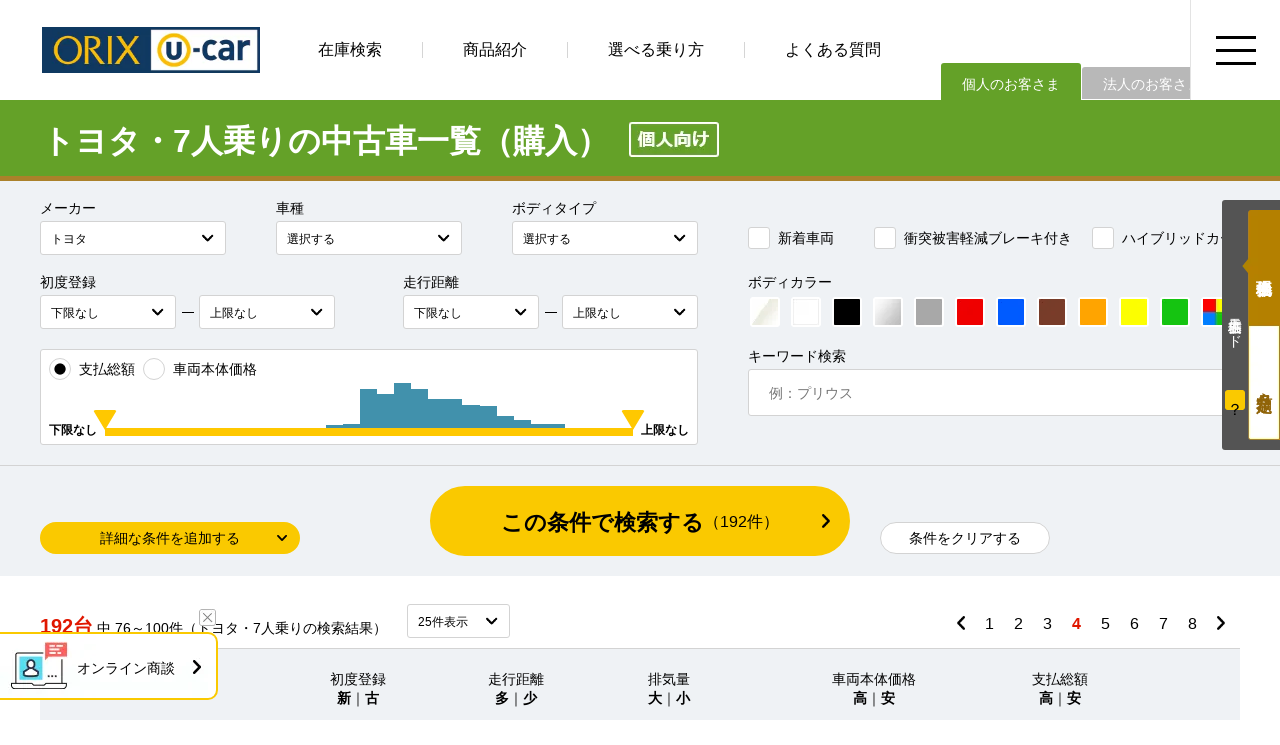

--- FILE ---
content_type: text/html; charset=UTF-8
request_url: https://www.orixcar.jp/ucar/search/?mc=1&md=1&mk=1&cp2=7&page=4
body_size: 16119
content:
<!doctype html>
<html lang="ja">
<head>
<!-- Global site tag (gtag.js) - Google Analytics -->
<script async src="https://www.googletagmanager.com/gtag/js?id=UA-13191180-1"></script>
<script>
  window.dataLayer = window.dataLayer || [];
  function gtag(){dataLayer.push(arguments);}
  gtag('js', new Date());

  gtag('config', 'UA-13191180-1');
</script>
<!-- Google Tag Manager -->
<script>(function(w,d,s,l,i){w[l]=w[l]||[];w[l].push({'gtm.start':
new Date().getTime(),event:'gtm.js'});var f=d.getElementsByTagName(s)[0],
j=d.createElement(s),dl=l!='dataLayer'?'&l='+l:'';j.async=true;j.src=
'https://www.googletagmanager.com/gtm.js?id='+i+dl;f.parentNode.insertBefore(j,f);
})(window,document,'script','dataLayer','GTM-MS2992V');</script>
<!-- End Google Tag Manager -->
<meta charset="utf-8">
<meta name="viewport" content="width=device-width, initial-scale=1">
<meta name="robots" content="noindex,nofollow">
<title>トヨタ・7人乗りの中古車購入ならオリックスU-car</title>
<meta name="description" content="トヨタ・7人乗りの中古車一覧ページです。オリックス自動車なら全車に無料で保証付き、修復歴なし。中間マージンがかかることなく魅力的な価格で提供しています。中古車探しでお困りならオリックスU-carにお気軽にご相談ください！">
<meta name="keywords" content="中古車,カーリース,中古車販売,中古車情報,中古車検索,自動車">
<meta property="og:title" content="トヨタ・7人乗りの中古車購入ならオリックスU-car">
<meta property="og:type" content="website">
<meta property="og:image" content="https://www.orixcar.jp/ucar/img/og_image.webp">
<meta property="og:url" content="https://www.orixcar.jp/ucar/search/?mc=1&md=1&mk=1&cp2=7&page=4">
<meta property="og:description" content="トヨタ・7人乗りの中古車一覧ページです。オリックス自動車なら全車に無料で保証付き、修復歴なし。中間マージンがかかることなく魅力的な価格で提供しています。中古車探しでお困りならオリックスU-carにお気軽にご相談ください！">
<meta property="og:locale" content="ja_JP">
<meta name="csrf-token" content="f6b0a6f8513f6535d8626aefd56854ffdebb17c1">
<link rel="canonical" href="https://www.orixcar.jp/ucar/search/?mc=1&md=1&mk=1&cp2=7&page=4">
<link rel="stylesheet" href="../css/lib/reset.css">
<link rel="stylesheet" href="../css/lib/magnific-popup.css">
<link rel="stylesheet" href="../css/lib/jquery-ui.css">
<link rel="stylesheet" href="../css/pc/common.css?1753946230">
<link rel="stylesheet" href="../css/pc/search_index.css?1734344159">
<link rel="prev" href="https://www.orixcar.jp/ucar/search/?mc=1&md=1&mk=1&cp2=7&page=3">
<link rel="next" href="https://www.orixcar.jp/ucar/search/?mc=1&md=1&mk=1&cp2=7&page=5">
<script type="application/ld+json">
{
	"@context": "https://schema.org",
	"@type": "BreadcrumbList",
	"itemListElement": [{
			"@type": "ListItem",
			"position": 1,
			"name": "中古車販売のオリックスU-car",
			"item": "https://www.orixcar.jp/"
		},
		{
			"@type": "ListItem",
			"position": 2,
			"name": "中古車一覧（購入）",
			"item": "https://www.orixcar.jp/ucar/search/?mc=1&md=1"
		},
		{
			"@type": "ListItem",
			"position": 3,
			"name": "トヨタの中古車",
			"item": "https://www.orixcar.jp/ucar/search/?mc=1&md=1&mk=1"
		},
		{
			"@type": "ListItem",
			"position": 4,
			"name": "トヨタ・7人乗り",
			"item": "https://www.orixcar.jp/ucar/search/?mc=1&md=1&mk=1&cp2=7"
		}
	]
}
</script>
</head>

<body>
<!-- Google Tag Manager (noscript) -->
<noscript><iframe src="https://www.googletagmanager.com/ns.html?id=GTM-MS2992V"
height="0" width="0" style="display:none;visibility:hidden"></iframe></noscript>
<!-- End Google Tag Manager (noscript) -->

<header>
  <div class="inner">
    <p class="logo"><a href="/"><img src="/ucar/img/pc/common/logo.webp" width="218" height="46" alt="中古車の情報・検索ならオリックスU-car"></a></p>
    <nav>
      <ul class="gnavi">
        <li><a href="/ucar/search/?mc=1&md=1" class="rollover">在庫検索</a></li>
        <li><a href="/ucar/product/" class="rollover">商品紹介</a></li>
        <li><a href="/ucar/select/" class="rollover">選べる乗り方</a></li>
        <li><a href="/ucar/faq/" class="rollover">よくある質問</a></li>
      </ul>
      <ul class="type">
        <li>個人のお客さま</li>
        <li><a href="/ucar/biz/">法人のお客さま</a></li>
      </ul>
    </nav>
  </div>
</header>
<button id="btn_header_menu" class="rollover"><img src="/ucar/img/pc/common/icon_header_menu_open.webp" width="40" height="29" alt="" class="icon-open"><img src="/ucar/img/pc/common/icon_header_menu_close.webp" width="32" height="31" alt="" class="icon-close"></button>
<div id="header_menu">
  <div class="inner">
    <ul>
      <li>
        <dl>
          <dt>在庫検索</dt>
          <dd><a href="/?anchor=search_plan">乗り方・金額から検索</a></dd>
          <dd><a href="/?anchor=search_maker">メーカー × 車種から検索</a></dd>
          <dd><a href="/?anchor=search_bodytype">ボディタイプから検索</a></dd>
          <dd><a href="/?anchor=search_commit">こだわり条件から検索</a></dd>
          <dd><a href="/?anchor=search_area">エリア・店舗から検索</a></dd>
          <dd><a href="/ucar/search/?mc=1&md=1&sc=1">特選車一覧</a></dd>
        </dl>
      </li>
      <li>
        <dl>
          <dt>商品紹介</dt>
          <dd class="acd"><a href="javascript:void(0)">オリックス認定中古車のお勧めポイント</a></dd>
        </dl>
        <ul>
          <li><a href="/ucar/product/">お勧めポイントトップ</a></li>
          <li><a href="/ucar/product/criteria.html">車両認定書付き</a></li>
          <li><a href="/ucar/product/auth01.html">修復歴なし</a></li>
          <li><a href="/ucar/product/finishing.html">こだわりの仕上げ【無料】</a></li>
          <li><a href="/ucar/product/coating.html">クルマまるごとコーティング【有料】</a></li>
          <li><a href="/ucar/product/guarantee.html">全車保証付き【無料】&amp;延長保証【有料】</a></li>
        </ul>
        <dl>
          <dd><a href="/ucar/select/">選べる乗り方「購入」・「リース」</a></dd>
        </dl>
        <dl>
          <dt>店舗紹介</dt>
          <dd class="acd"><a href="javascript:void(0)">店舗紹介一覧</a></dd>
        </dl>
        <ul>
          <li><a href="/ucar/tenpo/">店舗紹介一覧トップ</a></li>
          <li><a href="/ucar/tenpo/akita.html">秋田店</a></li>
          <li><a href="/ucar/tenpo/sendai.html">仙台名取店</a></li>
          <li><a href="/ucar/tenpo/sendai_ab.html">仙台オートベース（U-carリース専門店）</a></li>
          <li><a href="/ucar/tenpo/takasaki.html">高崎店</a></li>
          <li><a href="/ucar/tenpo/kashiwa.html">柏インター店</a></li>
          <li><a href="/ucar/tenpo/kisarazu.html">木更津オートベース（U-carリース専門店）</a></li>
          <li><a href="/ucar/tenpo/kanazawa.html">北星ファイブ金沢店</a></li>
          <li><a href="/ucar/tenpo/koube.html">神戸店</a></li>
          <li><a href="/ucar/tenpo/kitakyusyu.html">北九州店</a></li>
          <li><a href="/ucar/tenpo/fukuokakoga.html">福岡古賀店</a></li>
          <li><a href="/ucar/tenpo/onojo.html">福岡大野城店</a></li>
          <li><a href="/ucar/tenpo/oita.html">大分萩原店</a></li>
          <li><a href="/ucar/tenpo/miyazaki.html">宮崎店</a></li>
          <li><a href="/ucar/tenpo/naha.html">那覇店</a></li>
          <li><a href="/ucar/tenpo/okinawa_ab.html">沖縄オートベース（U-carリース専門店）</a></li>
        </ul>
      </li>
      <li>
        <dl>
          <dt>その他関連コンテンツ</dt>
          <dd><a href="/ucar/tradein/">中古車査定・買取り</a></dd>
          <dd><a href="/ucar/faq/">よくある質問</a></dd>
          <dd><a href="/ucar/story/">お役立ち記事</a></dd>
        </dl>
        <dl>
          <dt>お問い合わせ</dt>
          <dd><a href="/contact/form/general/">お問い合わせ</a></dd>
        </dl>
      </li>
    </ul>
  </div>
</div>

<div class="wrapper">
  <main role="main">
    <section id="top" class="mycar cash">
      <div class="inner">
        <h1>トヨタ・7人乗りの中古車一覧（購入）</h1>
      </div>
    </section>
    <section id="search_form" data-response="520ms">
      <form>
        <input type="hidden" name="mc" value="1">
        <input type="hidden" name="md" value="1">
        <input type="hidden" name="ct" value="">
        <input type="hidden" name="cm" value="">
        <input type="hidden" name="sc" value="">
        <div class="main">
          <div class="inner">
            <dl class="frm-def maker">
              <dt>メーカー</dt>
              <dd><select name="mk">
                <option value="">選択する</option>
                <option value="1" data-car-list='["アクア", "アリオン", "アルファード", "アルファード　ハイブリッド", "カムリ　ハイブリッド", "カローラ　セダン　ハイブリッド", "カローラ　ツーリング", "カローラ　ツーリング　ハイブリッド", "カローラアクシオ", "カローラアクシオ　ハイブリッド", "カローラフィールダー", "カローラフィールダー　ハイブリッド", "クラウン　クロスオーバー", "クラウン　セダン", "クラウン　セダン　ハイブリッド", "サクシードバン", "サクシードバン　ハイブリッド", "シエンタ", "シエンタ　ハイブリッド", "タウンエースバン", "タンク", "ノア", "ハイエースバン", "ハイエースバン　１．１５ｔ", "ハイエースバン　１．２５ｔ", "ハイエースバン　１．２ｔ", "ハイエースワゴン", "ハリアー　ハイブリッド", "パッソ", "ピクシス　バン", "プリウス", "プロボックスバン", "ヤリス", "ヤリス　ハイブリッド", "ヤリスクロス", "ライズ", "ルーミー", "レクサス　ＥＳ３００ｈ", "レクサス　ＮＸ３００", "レクサス　ＲＸ３００", "レクサス　ＲＸ４５０ｈ", "レクサス　ＵＸ２５０ｈ", "レジアスエースバン　１．１５ｔ", "レジアスエースバン　１．２５ｔ", "ヴィッツ", "ヴィッツ　ハイブリッド", "ヴェルファイア", "ヴェルファイア　ハイブリッド", "ヴォクシー", "ヴォクシー　ハイブリッド", "Ｃ－ＨＲ", "ＲＡＶ４", "ＲＡＶ４　ハイブリッド"]'>トヨタ</option>
                <option value="2" data-car-list='["アコード　ハイブリッド", "オデッセイ　ハイブリッド", "グレイス　ハイブリッド", "シャトル", "シャトル　ハイブリッド", "ステップワゴン", "ステップワゴン　スパーダ", "ステップワゴン　ｅ：ＨＥＶ　スパーダ", "フィット", "フィット　ハイブリッド", "フィット　ｅ：ＨＥＶ", "フリード", "フリード　ハイブリッド", "フリードプラス　ハイブリッド", "ヴェゼル　ｅ：ＨＥＶ", "Ｎ　ＢＯＸ", "Ｎ　ＢＯＸ　カスタム", "Ｎ－ＯＮＥ", "Ｎ－ＶＡＮ", "Ｎ－ＶＡＮ＋スタイル", "Ｎ－ＷＧＮ", "Ｎ－ＷＧＮ　カスタム"]'>ホンダ</option>
                <option value="3" data-car-list='["エクストレイル", "エクストレイル　ハイブリッド", "オーラ", "シルフィ", "ジューク", "セレナ", "セレナ　Ｓハイブリッド", "ティアナ", "デイズ", "デイズ　ルークス", "ノート", "マーチ", "リーフ", "ルークス", "ＡＤ", "ＮＴ１００クリッパー", "ＮＶ１００クリッパー", "ＮＶ１５０　ＡＤ", "ＮＶ２００バネットバン", "ＮＶ２００バネットワゴン", "ＮＶ３５０キャラバン", "ＮＶ３５０キャラバン　１．２５ｔ", "ＮＶ３５０キャラバン　１．２ｔ"]'>ニッサン</option>
                <option value="4" data-car-list='["アクセラ　セダン", "キャロル", "スクラムバン", "デミオ", "ファミリアバン", "フレア", "フレアクロスオーバー", "フレアワゴン", "ボンゴバン　１．１５ｔ", "ＭＡＺＤＡ２", "ＭＡＺＤＡ３　セダン", "ＭＡＺＤＡ３　ファストバック", "ＭＡＺＤＡ６　セダン", "ＭＡＺＤＡ６　ワゴン"]'>マツダ</option>
                <option value="5" data-car-list='["デリカ　ミニ", "デリカ　Ｄ：２", "デリカ　Ｄ：５", "ミニキャブミーブ", "ミラージュＨＢ", "ｅＫクロス", "ｅＫワゴン"]'>ミツビシ</option>
                <option value="6" data-car-list='["インプレッサスポーツ", "インプレッサＧ４", "ジャスティ", "フォレスター", "プレオ　プラス", "レヴォーグ", "ＳＵＢＡＲＵ　ＸＶ", "ＳＵＢＡＲＵ　ＸＶ　ハイブリッド", "ＷＲＸ　Ｓ４"]'>スバル</option>
                <option value="7" data-car-list='["ウェイク", "キャスト　アクティバ", "キャスト　スタイル", "タフト", "タント", "タント　カスタム", "タント　ファンクロス", "トール", "ハイゼットカーゴ", "ハイゼットトラック", "ブーン", "ミラ　イース", "ムーヴ", "ムーヴ　カスタム", "ムーヴ　キャンバス", "メビウス", "ロッキー"]'>ダイハツ</option>
                <option value="9" data-car-list='["アルト", "アルト　ラパン", "アルト　ワークス", "アルトバン", "エブリイバン", "エブリイワゴン", "キャリイトラック", "クロスビー", "スイフト", "スペーシア", "スペーシア　カスタム", "スペーシア　ギア", "スペーシア　ベース", "ソリオ", "ソリオ　バンディット", "ハスラー", "ワゴンＲ", "ワゴンＲ　スティングレー", "ワゴンＲ　スマイル"]'>スズキ</option>
              </select></dd>
            </dl>
            <dl class="frm-def car-name">
              <dt>車種</dt>
              <dd><select name="nm">
                <option value="">選択する</option>
              </select></dd>
            </dl>
            <dl class="frm-def bodytype">
              <dt>ボディタイプ</dt>
              <dd><select name="bt">
                <option value="">選択する</option>
                <option value="3">軽自動車</option>
                <option value="7">コンパクトカー</option>
                <option value="8">セダン</option>
                <option value="14">ステーションワゴン</option>
                <option value="9">ワゴン・ミニバン</option>
                <option value="13">SUV</option>
                <option value="1">【商用】軽バン</option>
                <option value="2">【商用】軽箱バン</option>
                <option value="4">【商用】軽トラック</option>
                <option value="5">【商用】ライトバン</option>
                <option value="12">【商用】箱バン（1BOX）</option>
                <option value="11">その他</option>
              </select></dd>
            </dl>
            <p class="frm-cb new"><label><input type="checkbox" name="nw" value="1">新着車両</label></p>
            <p class="frm-cb keigen"><label><input type="checkbox" name="sk" value="1">衝突被害軽減ブレーキ付き</label></p>
            <p class="frm-cb hybrid"><label><input type="checkbox" name="hb" value="1">ハイブリッドカー</label></p>
            <dl class="frm-pd-w year">
              <dt>初度登録</dt>
              <dd class="clearfix">
                <div class="pd"><select name="y1">
                  <option value="">下限なし</option>
                  <option value="2017">2017(H29年)</option>
                  <option value="2018">2018(H30年)</option>
                  <option value="2019">2019(H31年)</option>
                  <option value="2020">2020(R2年)</option>
                  <option value="2021">2021(R3年)</option>
                  <option value="2022">2022(R4年)</option>
                  <option value="2023">2023(R5年)</option>
                  <option value="2024">2024(R6年)</option>
                  <option value="2025">2025(R7年)</option>
                  <option value="2026">2026(R8年)</option>
                </select></div>
                <p>―</p>
                <div class="pd"><select name="y2">
                  <option value="">上限なし</option>
                  <option value="2026">2026(R8年)</option>
                  <option value="2025">2025(R7年)</option>
                  <option value="2024">2024(R6年)</option>
                  <option value="2023">2023(R5年)</option>
                  <option value="2022">2022(R4年)</option>
                  <option value="2021">2021(R3年)</option>
                  <option value="2020">2020(R2年)</option>
                  <option value="2019">2019(H31年)</option>
                  <option value="2018">2018(H30年)</option>
                  <option value="2017">2017(H29年)</option>
                </select></div>
              </dd>
            </dl>
            <dl class="frm-pd-w mileage">
              <dt>走行距離</dt>
              <dd class="clearfix">
                <div class="pd"><select name="m1">
                  <option value="">下限なし</option>
                  <option value="5000">5千km</option>
                  <option value="10000">1万km</option>
                  <option value="20000">2万km</option>
                  <option value="30000">3万km</option>
                  <option value="40000">4万km</option>
                  <option value="50000">5万km</option>
                  <option value="60000">6万km</option>
                  <option value="70000">7万km</option>
                  <option value="80000">8万km</option>
                  <option value="90000">9万km</option>
                  <option value="100000">10万km</option>
                </select></div>
                <p>―</p>
                <div class="pd"><select name="m2">
                  <option value="">上限なし</option>
                  <option value="100000">10万km</option>
                  <option value="90000">9万km</option>
                  <option value="80000">8万km</option>
                  <option value="70000">7万km</option>
                  <option value="60000">6万km</option>
                  <option value="50000">5万km</option>
                  <option value="40000">4万km</option>
                  <option value="30000">3万km</option>
                  <option value="20000">2万km</option>
                  <option value="10000">1万km</option>
                  <option value="5000">5千km</option>
                </select></div>
              </dd>
            </dl>
            <dl class="frm-color">
              <dt>ボディカラー</dt>
              <dd>
                <ul>
                  <li>
                    <input id="frm_cb_color_perl_white" type="checkbox" name="co11" value="1">
                    <label for="frm_cb_color_perl_white" title="パールホワイト"><img loading="lazy" src="../img/pc/search/index/cb_color_perl_white.webp" width="26" height="26" alt="パールホワイト"></label>
                  </li>
                  <li>
                    <input id="frm_cb_color_white" type="checkbox" name="co1" value="1">
                    <label for="frm_cb_color_white" title="ホワイト"><img loading="lazy" src="../img/pc/search/index/cb_color_white.webp" width="26" height="26" alt="ホワイト"></label>
                  </li>
                  <li>
                    <input id="frm_cb_color_black" type="checkbox" name="co2" value="1">
                    <label for="frm_cb_color_black" title="ブラック"><img loading="lazy" src="../img/pc/search/index/cb_color_black.webp" width="26" height="26" alt="ブラック"></label>
                  </li>
                  <li>
                    <input id="frm_cb_color_silver" type="checkbox" name="co3" value="1">
                    <label for="frm_cb_color_silver" title="シルバー"><img loading="lazy" src="../img/pc/search/index/cb_color_silver.webp" width="26" height="26" alt="シルバー"></label>
                  </li>
                  <li>
                    <input id="frm_cb_color_gray" type="checkbox" name="co12" value="1">
                    <label for="frm_cb_color_gray" title="グレー"><img loading="lazy" src="../img/pc/search/index/cb_color_gray.webp" width="26" height="26" alt="グレー"></label>
                  </li>
                  <li>
                    <input id="frm_cb_color_red" type="checkbox" name="co4" value="1">
                    <label for="frm_cb_color_red" title="レッド"><img loading="lazy" src="../img/pc/search/index/cb_color_red.webp" width="26" height="26" alt="レッド"></label>
                  </li>
                  <li>
                    <input id="frm_cb_color_blue" type="checkbox" name="co5" value="1">
                    <label for="frm_cb_color_blue" title="ブルー"><img loading="lazy" src="../img/pc/search/index/cb_color_blue.webp" width="26" height="26" alt="ブルー"></label>
                  </li>
                  <li>
                    <input id="frm_cb_color_brown" type="checkbox" name="co6" value="1">
                    <label for="frm_cb_color_brown" title="ブラウン"><img loading="lazy" src="../img/pc/search/index/cb_color_brown.webp" width="26" height="26" alt="ブラウン"></label>
                  </li>
                  <li>
                    <input id="frm_cb_color_orange" type="checkbox" name="co7" value="1">
                    <label for="frm_cb_color_orange" title="オレンジ"><img loading="lazy" src="../img/pc/search/index/cb_color_orange.webp" width="26" height="26" alt="オレンジ"></label>
                  </li>
                  <li>
                    <input id="frm_cb_color_yellow" type="checkbox" name="co8" value="1">
                    <label for="frm_cb_color_yellow" title="イエロー"><img loading="lazy" src="../img/pc/search/index/cb_color_yellow.webp" width="26" height="26" alt="イエロー"></label>
                  </li>
                  <li>
                    <input id="frm_cb_color_green" type="checkbox" name="co9" value="1">
                    <label for="frm_cb_color_green" title="グリーン"><img loading="lazy" src="../img/pc/search/index/cb_color_green.webp" width="26" height="26" alt="グリーン"></label>
                  </li>
                  <li>
                    <input id="frm_cb_color_etc" type="checkbox" name="co10" value="1">
                    <label for="frm_cb_color_etc" title="その他"><img loading="lazy" src="../img/pc/search/index/cb_color_etc.webp" width="26" height="26" alt="その他"></label>
                  </li>
                </ul>
              </dd>
            </dl>
            <dl class="frm-cash-fee">
              <dt class="clearfix">
                <p class="frm-cb"><label><input type="radio" name="tp" value="" checked data-default>支払総額</label></p>
                <p class="frm-cb"><label><input type="radio" name="tp" value="1">車両本体価格</label></p>
              </dt>
              <dd>
                <p id="cash_val_lower" class="val lower"></p>
                <div class="graph">
                  <ul id="cash_bar_graph" data-response="">
                    <li class="bar"></li>
                    <li class="bar"></li>
                    <li class="bar"></li>
                    <li class="bar"></li>
                    <li class="bar"></li>
                    <li class="bar"></li>
                    <li class="bar"></li>
                    <li class="bar"></li>
                    <li class="bar"></li>
                    <li class="bar"></li>
                    <li class="bar"></li>
                    <li class="bar"></li>
                    <li class="bar"></li>
                    <li class="bar"></li>
                    <li class="bar"></li>
                    <li class="bar"></li>
                    <li class="bar"></li>
                    <li class="bar"></li>
                    <li class="bar"></li>
                    <li class="bar"></li>
                    <li class="bar"></li>
                    <li class="bar"></li>
                    <li class="bar"></li>
                    <li class="bar"></li>
                    <li class="bar"></li>
                    <li class="bar"></li>
                    <li class="bar"></li>
                    <li class="bar"></li>
                    <li class="bar"></li>
                    <li class="bar"></li>
                    <li class="bar"></li>
                  </ul>
                  <div id="cash_slider_range"></div>
                </div>
                <p id="cash_val_upper" class="val upper"></p>
              </dd>
              <input type="hidden" name="f1" value="">
              <input type="hidden" name="f2" value="">
            </dl>
            <dl class="frm-fw">
              <dt>キーワード検索</dt>
              <dd><input type="text" name="fw" placeholder="例：プリウス" maxlength="50"></dd>
            </dl>
          </div>
        </div>
        <div class="detail">
          <div class="inner">
            <dl class="frm-def mission">
              <dt>ミッション</dt>
              <dd><select name="mi">
                <option value="">選択する</option>
                <option value="1">AT</option>
                <option value="2">MT</option>
              </select></dd>
            </dl>
            <dl class="frm-def drive">
              <dt>駆動</dt>
              <dd><select name="dr">
                <option value="">選択する</option>
                <option value="1">2WD</option>
                <option value="2">4WD</option>
              </select></dd>
            </dl>
            <dl class="frm-def fuel">
              <dt>燃料種別</dt>
              <dd><select name="fu">
                <option value="">選択する</option>
                <option value="1">ガソリン</option>
                <option value="2">軽油</option>
                <option value="3">電気</option>
                <option value="4">ハイブリッド</option>
                <option value="5">その他</option>
              </select></dd>
            </dl>
            <dl class="frm-fw">
              <dt></dt>
              <dd></dd>
            </dl>
            <dl class="frm-pd-w cc">
              <dt>排気量</dt>
              <dd class="clearfix">
                <div class="pd"><select name="c1">
                  <option value="">下限なし</option>
                  <option value="660">660cc</option>
                  <option value="1000">1000cc</option>
                  <option value="1500">1500cc</option>
                  <option value="2000">2000cc</option>
                  <option value="2500">2500cc</option>
                  <option value="3000">3000cc</option>
                  <option value="3500">3500cc</option>
                  <option value="4000">4000cc</option>
                  <option value="4500">4500cc</option>
                  <option value="5000">5000cc</option>
                </select></div>
                <p>―</p>
                <div class="pd"><select name="c2">
                  <option value="">上限なし</option>
                  <option value="5000">5000cc</option>
                  <option value="4500">4500cc</option>
                  <option value="4000">4000cc</option>
                  <option value="3500">3500cc</option>
                  <option value="3000">3000cc</option>
                  <option value="2500">2500cc</option>
                  <option value="2000">2000cc</option>
                  <option value="1500">1500cc</option>
                  <option value="1000">1000cc</option>
                  <option value="660">660cc</option>
                </select></div>
              </dd>
            </dl>
            <dl class="frm-pd-w capacity">
              <dt>乗車定員</dt>
              <dd class="clearfix">
                <div class="pd"><select name="cp1">
                  <option value="">下限なし</option>
                  <option value="2">2人</option>
                  <option value="3">3人</option>
                  <option value="4">4人</option>
                  <option value="5">5人</option>
                  <option value="6">6人</option>
                  <option value="7">7人</option>
                  <option value="8">8人</option>
                  <option value="9">9人</option>
                  <option value="10">10人</option>
                </select></div>
                <p>―</p>
                <div class="pd"><select name="cp2">
                  <option value="">上限なし</option>
                  <option value="10">10人</option>
                  <option value="9">9人</option>
                  <option value="8">8人</option>
                  <option value="7">7人</option>
                  <option value="6">6人</option>
                  <option value="5">5人</option>
                  <option value="4">4人</option>
                  <option value="3">3人</option>
                  <option value="2">2人</option>
                </select></div>
              </dd>
            </dl>
            <dl class="frm-def repair">
              <dt>修復歴</dt>
              <dd>無し</dd>
            </dl>
            <p class="frm-cb navi"><label><input type="checkbox" name="nv" value="1">カーナビ付き</label></p>
            <p class="frm-cb etc"><label><input type="checkbox" name="et" value="1">ETC付き</label></p>
            <dl class="frm-def area">
              <dt>エリア</dt>
              <dd><select name="ar">
                <option value="">選択する</option>
                <option value="area_tohoku">東北エリア</option>
                <option value="akita">　秋田県：秋田店</option>
                <option value="sendai">　宮城県：仙台名取店</option>
                <option value="area_shutoken">関東エリア</option>
                <option value="takasaki">　群馬県：高崎店</option>
                <option value="kashiwa">　千葉県：柏インター店</option>
                <option value="area_koshinetsu_hokuriku">甲信越・北陸エリア</option>
                <option value="kanazawa">　石川県：北星ファイブ金沢店</option>
                <option value="area_kansai">関西エリア</option>
                <option value="koube">　兵庫県：神戸店</option>
                <option value="area_kyushu">九州エリア</option>
                <option value="kitakyusyu">　福岡県：北九州店</option>
                <option value="fukuokakoga">　福岡県：福岡古賀店</option>
                <option value="onojo">　福岡県：福岡大野城店</option>
                <option value="oita">　大分県：大分萩原店</option>
                <option value="miyazaki">　宮崎県：宮崎店</option>
                <option value="area_okinawa">沖縄エリア</option>
                <option value="naha">　沖縄県：那覇店</option>
              </select></dd>
            </dl>
          </div>
        </div>
        <div class="btn-list">
          <div class="inner clearfix">
            <button type="button" id="btn_toggle_open" class="btn-toggle open">詳細な条件を追加する</button>
            <button type="button" id="btn_toggle_close" class="btn-toggle close">詳細な条件を閉じる</button>
            <button type="button" id="btn_search_submit" class="btn-search">この条件で検索する<small>（<span id="search_count" data-response="">192</span>件）</small></button>
            <button type="button" id="btn_search_clear" class="btn-clear">条件をクリアする</button>
          </div>
        </div>
        <input type="hidden" name="nm_m" value="">
        <input type="hidden" name="ar_m" value="">
        <input type="hidden" name="ps" value="">
        <input type="hidden" name="od" value="">
        <input type="hidden" name="td" value="">
        <input type="hidden" name="page" value="">
      </form>
    </section>
    <section id="result_list">
      <div class="inner">
        <div class="result-info clearfix">
          <p class="cnt"><strong>192台</strong> 中 76～100件（トヨタ・7人乗りの検索結果）</p>
          <div class="ps"><select name="ps"><option value="25">25件表示</option><option value="50">50件表示</option><option value="100">100件表示</option></select></div>
          <div class="pager">
            <p class="btn-prev"><a href="#" class="page" data-page="3"><img loading="lazy" src="../img/pc/common/icon_arrow_black_left.webp" width="8" height="14" alt=""></a></p>
            <ul>
              <li><a href="#" class="page" data-page="1">1</a></li>
              <li><a href="#" class="page" data-page="2">2</a></li>
              <li><a href="#" class="page" data-page="3">3</a></li>
              <li>4</li>
              <li><a href="#" class="page" data-page="5">5</a></li>
              <li><a href="#" class="page" data-page="6">6</a></li>
              <li><a href="#" class="page" data-page="7">7</a></li>
              <li><a href="#" class="page" data-page="8">8</a></li>
            </ul>
            <p class="btn-next"><a href="#" class="page" data-page="5"><img loading="lazy" src="../img/pc/common/icon_arrow_black_right.webp" width="8" height="14" alt=""></a></p>
          </div>
        </div>
        <div class="list-header">
          <dl>
            <dt>初度登録</dt>
            <dd><a href="#" class="order" data-od="5">新</a>｜<a href="#" class="order" data-od="6">古</a></dd>
          </dl>
          <dl>
            <dt>走行距離</dt>
            <dd><a href="#" class="order" data-od="7">多</a>｜<a href="#" class="order" data-od="8">少</a></dd>
          </dl>
          <dl>
            <dt>排気量</dt>
            <dd><a href="#" class="order" data-od="9">大</a>｜<a href="#" class="order" data-od="10">小</a></dd>
          </dl>
          <dl>
            <dt>車両本体価格</dt>
            <dd><a href="#" class="order" data-od="1">高</a>｜<a href="#" class="order" data-od="2">安</a></dd>
          </dl>
          <dl>
            <dt>支払総額</dt>
            <dd><a href="#" class="order" data-od="3">高</a>｜<a href="#" class="order" data-od="4">安</a></dd>
          </dl>
        </div>
        <ul class="list-detail">
          <li>
            <a href="detail.php?mc=1&md=1&id=00088599">
              <div class="main">
                <div class="left">
                  <p class="thmb"><img loading="lazy" src="https://www.carlease-online.jp/ucar/oneprice/data/0/0/0/8/8/5/00088599/1.webp" width="260" height="195" alt="プロボックスバン　２ＷＤ（トヨタ）｜オリックスU-carの中古車"></p>
                  <div class="bottom">
                    <p class="num">61222</p>
                    <p class="store"><object><a href="../tenpo/kashiwa.html">柏インター店</a></object></p>
                  </div>
                </div>
                <div class="right">
                  <div class="top">
                    <div class="top-left">
                      <ul class="icons">
                      </ul>
                      <h2>
                        <p class="nm">トヨタ プロボックスバン　２ＷＤ</p>
                        <p class="grade">ＤＸ　コンフォート</p>
                      </h2>
                    </div>
                    <div class="top-right">
                      <ul class="cash-fee">
                        <li>
                          <dl class="fee">
                            <dt>支払総額(税込)</dt>
                            <dd>147<small class="decimal">.8</small><small class="yen">万円</small></dd>
                          </dl>
                        </li>
                        <li>
                          <dl class="fee">
                            <dt>車両本体価格(税込)</dt>
                            <dd>132<small class="decimal">.8</small><small class="yen">万円</small></dd>
                          </dl>
                        </li>
                        <li>
                          <dl class="fee">
                            <dt>諸費用(税込)</dt>
                            <dd>15<small class="decimal">.0</small><small class="yen">万円</small></dd>
                          </dl>
                        </li>
                      </ul>
                    </div>
                  </div>
                  <div class="bottom">
                    <ul class="main-spec">
                      <li>初度登録（年式） <strong>2021</strong> 年</li>
                      <li>走行距離 <strong>3.3</strong> 万km</li>
                      <li>排気量 <strong>1300</strong> cc</li>
                      <li>修復歴 <strong>無</strong></li>
                      <li><strong>車検１年付き</strong></li>
                    </ul>
                    <ul class="main-spec">
                      <li>保証 <strong>付き　1年間</strong><small>（走行無制限）</small></li>
                      <li>延長保証（有料） <strong>あり</strong></li>
                      <li>定期点検整備 <strong>付き</strong></li>
                    </ul>
                    <ul class="icons">
                      <li class="keigen">衝突軽減</li>
                    </ul>
                    <ul class="sub-spec">
                      <li>カラー：ホワイト</li>
                      <li>駆動：2WD</li>
                      <li>ミッション：AT</li>
                      <li>使用歴：自家用</li>
                    </ul>
                    <p class="grade-note">衝突軽減装置 ETC ｵｰﾄﾊｲﾋﾞｰﾑ</p>
                  </div>
                </div>
                <p class="btn-detail"><object><a href="detail.php?mc=1&md=1&id=00088599">車両情報詳細</a></object></p>
              </div>
              <div class="store-info">
                <dl>
                  <dt>
                    <p class="name"><object><a href="../tenpo/kashiwa.html">ORIX U-car 柏インター店</a></object></p>
                    <div class="tel"><p>電話番号</p><strong>0120-20-5370</strong></div>
                  </dt>
                  <dd>
                    <dl class="clearfix">
                      <dt>住所：</dt>
                      <dd>千葉県柏市正連寺406-5</dd>
                      <dt>営業時間：</dt>
                      <dd>10:00～19:00</dd>
                      <dt>定休日：</dt>
                      <dd>水曜日(ゴールデンウィーク、お盆、年末年始を除く)</dd>
                    </dl>
                  </dd>
                </dl>
              </div>
            </a>
          </li>
          <li>
            <a href="detail.php?mc=1&md=1&id=00084643">
              <div class="main">
                <div class="left">
                  <p class="thmb"><img loading="lazy" src="https://www.carlease-online.jp/ucar/oneprice/data/0/0/0/8/4/6/00084643/1.webp" width="260" height="195" alt="ヤリス（トヨタ）｜オリックスU-carの中古車"></p>
                  <div class="bottom">
                    <p class="num">22306</p>
                    <p class="store"><object><a href="../tenpo/sendai.html">仙台名取店</a></object></p>
                  </div>
                </div>
                <div class="right">
                  <div class="top">
                    <div class="top-left">
                      <ul class="icons">
                      </ul>
                      <h2>
                        <p class="nm">トヨタ ヤリス</p>
                        <p class="grade">Ｘ</p>
                      </h2>
                    </div>
                    <div class="top-right">
                      <ul class="cash-fee">
                        <li>
                          <dl class="fee">
                            <dt>支払総額(税込)</dt>
                            <dd>147<small class="decimal">.8</small><small class="yen">万円</small></dd>
                          </dl>
                        </li>
                        <li>
                          <dl class="fee">
                            <dt>車両本体価格(税込)</dt>
                            <dd>132<small class="decimal">.8</small><small class="yen">万円</small></dd>
                          </dl>
                        </li>
                        <li>
                          <dl class="fee">
                            <dt>諸費用(税込)</dt>
                            <dd>15<small class="decimal">.0</small><small class="yen">万円</small></dd>
                          </dl>
                        </li>
                      </ul>
                    </div>
                  </div>
                  <div class="bottom">
                    <ul class="main-spec">
                      <li>初度登録（年式） <strong>2020</strong> 年</li>
                      <li>走行距離 <strong>4.3</strong> 万km</li>
                      <li>排気量 <strong>1500</strong> cc</li>
                      <li>修復歴 <strong>無</strong></li>
                      <li><strong>車検２年付き</strong></li>
                    </ul>
                    <ul class="main-spec">
                      <li>保証 <strong>付き　1年間</strong><small>（走行無制限）</small></li>
                      <li>延長保証（有料） <strong>あり</strong></li>
                      <li>定期点検整備 <strong>付き</strong></li>
                    </ul>
                    <ul class="icons">
                      <li class="navi">カーナビ付き</li>
                      <li class="keigen">衝突軽減</li>
                    </ul>
                    <ul class="sub-spec">
                      <li>カラー：ホワイト</li>
                      <li>駆動：2WD</li>
                      <li>ミッション：AT</li>
                      <li>使用歴：自家用</li>
                    </ul>
                    <p class="grade-note"></p>
                  </div>
                </div>
                <p class="btn-detail"><object><a href="detail.php?mc=1&md=1&id=00084643">車両情報詳細</a></object></p>
              </div>
              <div class="store-info">
                <dl>
                  <dt>
                    <p class="name"><object><a href="../tenpo/sendai.html">ORIX U-car 仙台名取店</a></object></p>
                    <div class="tel"><p>電話番号</p><strong>0120-10-1960</strong></div>
                  </dt>
                  <dd>
                    <dl class="clearfix">
                      <dt>住所：</dt>
                      <dd>宮城県名取市増田字北谷130-5</dd>
                      <dt>営業時間：</dt>
                      <dd>10:00～18:00</dd>
                      <dt>定休日：</dt>
                      <dd>水曜日(ゴールデンウィーク、お盆、年末年始を除く)</dd>
                    </dl>
                  </dd>
                </dl>
              </div>
            </a>
          </li>
          <li>
            <a href="detail.php?mc=1&md=1&id=00090061">
              <div class="main">
                <div class="left">
                  <p class="thmb"><img loading="lazy" src="https://www.carlease-online.jp/ucar/oneprice/data/0/0/0/9/0/0/00090061/1.webp" width="260" height="195" alt="カローラアクシオ（トヨタ）｜オリックスU-carの中古車"></p>
                  <div class="bottom">
                    <p class="num">93523</p>
                    <p class="store"><object><a href="../tenpo/fukuokakoga.html">福岡古賀店</a></object></p>
                  </div>
                </div>
                <div class="right">
                  <div class="top">
                    <div class="top-left">
                      <ul class="icons">
                      </ul>
                      <h2>
                        <p class="nm">トヨタ カローラアクシオ</p>
                        <p class="grade">ＥＸ</p>
                      </h2>
                    </div>
                    <div class="top-right">
                      <ul class="cash-fee">
                        <li>
                          <dl class="fee">
                            <dt>支払総額(税込)</dt>
                            <dd>149<small class="decimal">.0</small><small class="yen">万円</small></dd>
                          </dl>
                        </li>
                        <li>
                          <dl class="fee">
                            <dt>車両本体価格(税込)</dt>
                            <dd>134<small class="decimal">.0</small><small class="yen">万円</small></dd>
                          </dl>
                        </li>
                        <li>
                          <dl class="fee">
                            <dt>諸費用(税込)</dt>
                            <dd>15<small class="decimal">.0</small><small class="yen">万円</small></dd>
                          </dl>
                        </li>
                      </ul>
                    </div>
                  </div>
                  <div class="bottom">
                    <ul class="main-spec">
                      <li>初度登録（年式） <strong>2020</strong> 年</li>
                      <li>走行距離 <strong>5.4</strong> 万km</li>
                      <li>排気量 <strong>1500</strong> cc</li>
                      <li>修復歴 <strong>無</strong></li>
                      <li><strong>車検２年付き</strong></li>
                    </ul>
                    <ul class="main-spec">
                      <li>保証 <strong>付き　1年間</strong><small>（走行無制限）</small></li>
                      <li>延長保証（有料） <strong>あり</strong></li>
                      <li>定期点検整備 <strong>付き</strong></li>
                    </ul>
                    <ul class="icons">
                      <li class="navi">カーナビ付き</li>
                      <li class="keigen">衝突軽減</li>
                    </ul>
                    <ul class="sub-spec">
                      <li>カラー：シルバー</li>
                      <li>駆動：2WD</li>
                      <li>ミッション：AT</li>
                      <li>使用歴：自家用</li>
                    </ul>
                    <p class="grade-note">メモリナビ・ETC・Bluetooth・衝突回避軽減</p>
                  </div>
                </div>
                <p class="btn-detail"><object><a href="detail.php?mc=1&md=1&id=00090061">車両情報詳細</a></object></p>
              </div>
              <div class="store-info">
                <dl>
                  <dt>
                    <p class="name"><object><a href="../tenpo/fukuokakoga.html">ORIX U-car 福岡古賀店</a></object></p>
                    <div class="tel"><p>電話番号</p><strong>0120-00-2710</strong></div>
                  </dt>
                  <dd>
                    <dl class="clearfix">
                      <dt>住所：</dt>
                      <dd>福岡県古賀市青柳1134-1</dd>
                      <dt>営業時間：</dt>
                      <dd>9:00～18:00</dd>
                      <dt>定休日：</dt>
                      <dd>土曜日・日曜日・祝祭日(ゴールデンウィーク、お盆、年末年始を除く)</dd>
                    </dl>
                  </dd>
                </dl>
              </div>
            </a>
          </li>
          <li>
            <a href="detail.php?mc=1&md=1&id=00088828">
              <div class="main">
                <div class="left">
                  <p class="thmb"><img loading="lazy" src="https://www.carlease-online.jp/ucar/oneprice/data/0/0/0/8/8/8/00088828/1.webp" width="260" height="195" alt="プリウス（トヨタ）｜オリックスU-carの中古車"></p>
                  <div class="bottom">
                    <p class="num">44369</p>
                    <p class="store"><object><a href="../tenpo/naha.html">那覇店</a></object></p>
                  </div>
                </div>
                <div class="right">
                  <div class="top">
                    <div class="top-left">
                      <ul class="icons">
                      </ul>
                      <h2>
                        <p class="nm">トヨタ プリウス</p>
                        <p class="grade">Ｅ</p>
                      </h2>
                    </div>
                    <div class="top-right">
                      <ul class="cash-fee">
                        <li>
                          <dl class="fee">
                            <dt>支払総額(税込)</dt>
                            <dd>149<small class="decimal">.0</small><small class="yen">万円</small></dd>
                          </dl>
                        </li>
                        <li>
                          <dl class="fee">
                            <dt>車両本体価格(税込)</dt>
                            <dd>134<small class="decimal">.0</small><small class="yen">万円</small></dd>
                          </dl>
                        </li>
                        <li>
                          <dl class="fee">
                            <dt>諸費用(税込)</dt>
                            <dd>15<small class="decimal">.0</small><small class="yen">万円</small></dd>
                          </dl>
                        </li>
                      </ul>
                    </div>
                  </div>
                  <div class="bottom">
                    <ul class="main-spec">
                      <li>初度登録（年式） <strong>2018</strong> 年</li>
                      <li>走行距離 <strong>4.8</strong> 万km</li>
                      <li>排気量 <strong>1800</strong> cc</li>
                      <li>修復歴 <strong>無</strong></li>
                      <li><strong>車検２年付き</strong></li>
                    </ul>
                    <ul class="main-spec">
                      <li>保証 <strong>付き　1年間</strong><small>（走行無制限）</small></li>
                      <li>延長保証（有料） <strong>あり</strong></li>
                      <li>定期点検整備 <strong>付き</strong></li>
                    </ul>
                    <ul class="icons">
                      <li class="navi">カーナビ付き</li>
                      <li class="hybrid">HYBRID</li>
                      <li class="keigen">衝突軽減</li>
                    </ul>
                    <ul class="sub-spec">
                      <li>カラー：シルバー</li>
                      <li>駆動：2WD</li>
                      <li>ミッション：AT</li>
                      <li>使用歴：自家用</li>
                    </ul>
                    <p class="grade-note"></p>
                  </div>
                </div>
                <p class="btn-detail"><object><a href="detail.php?mc=1&md=1&id=00088828">車両情報詳細</a></object></p>
              </div>
              <div class="store-info">
                <dl>
                  <dt>
                    <p class="name"><object><a href="../tenpo/naha.html">ORIX U-car 那覇店</a></object></p>
                    <div class="tel"><p>電話番号</p><strong>0120-42-3201</strong></div>
                  </dt>
                  <dd>
                    <dl class="clearfix">
                      <dt>住所：</dt>
                      <dd>沖縄県那覇市宮城1-15-23</dd>
                      <dt>営業時間：</dt>
                      <dd>9:30～18:30</dd>
                      <dt>定休日：</dt>
                      <dd>水曜日(ゴールデンウィーク、お盆、年末年始を除く)</dd>
                    </dl>
                  </dd>
                </dl>
              </div>
            </a>
          </li>
          <li>
            <a href="detail.php?mc=1&md=1&id=00090424">
              <div class="main">
                <div class="left">
                  <p class="thmb"><img loading="lazy" src="https://www.carlease-online.jp/ucar/oneprice/data/0/0/0/9/0/4/00090424/1.webp" width="260" height="195" alt="ヤリス　ハイブリッド（トヨタ）｜オリックスU-carの中古車"></p>
                  <div class="bottom">
                    <p class="num">30783</p>
                    <p class="store"><object><a href="../tenpo/kashiwa.html">柏インター店</a></object></p>
                  </div>
                </div>
                <div class="right">
                  <div class="top">
                    <div class="top-left">
                      <ul class="icons">
                      </ul>
                      <h2>
                        <p class="nm">トヨタ ヤリス　ハイブリッド</p>
                        <p class="grade">Ｘ</p>
                      </h2>
                    </div>
                    <div class="top-right">
                      <ul class="cash-fee">
                        <li>
                          <dl class="fee">
                            <dt>支払総額(税込)</dt>
                            <dd>149<small class="decimal">.8</small><small class="yen">万円</small></dd>
                          </dl>
                        </li>
                        <li>
                          <dl class="fee">
                            <dt>車両本体価格(税込)</dt>
                            <dd>134<small class="decimal">.8</small><small class="yen">万円</small></dd>
                          </dl>
                        </li>
                        <li>
                          <dl class="fee">
                            <dt>諸費用(税込)</dt>
                            <dd>15<small class="decimal">.0</small><small class="yen">万円</small></dd>
                          </dl>
                        </li>
                      </ul>
                    </div>
                  </div>
                  <div class="bottom">
                    <ul class="main-spec">
                      <li>初度登録（年式） <strong>2020</strong> 年</li>
                      <li>走行距離 <strong>4.6</strong> 万km</li>
                      <li>排気量 <strong>1500</strong> cc</li>
                      <li>修復歴 <strong>無</strong></li>
                      <li><strong>車検２年付き</strong></li>
                    </ul>
                    <ul class="main-spec">
                      <li>保証 <strong>付き　1年間</strong><small>（走行無制限）</small></li>
                      <li>延長保証（有料） <strong>あり</strong></li>
                      <li>定期点検整備 <strong>付き</strong></li>
                    </ul>
                    <ul class="icons">
                      <li class="navi">カーナビ付き</li>
                      <li class="hybrid">HYBRID</li>
                      <li class="keigen">衝突軽減</li>
                    </ul>
                    <ul class="sub-spec">
                      <li>カラー：グレー</li>
                      <li>駆動：2WD</li>
                      <li>ミッション：AT</li>
                      <li>使用歴：自家用</li>
                    </ul>
                    <p class="grade-note">衝突軽減装置 ﾅﾋﾞ BT Bｶﾒﾗ ETC ｸﾙｺﾝ</p>
                  </div>
                </div>
                <p class="btn-detail"><object><a href="detail.php?mc=1&md=1&id=00090424">車両情報詳細</a></object></p>
              </div>
              <div class="store-info">
                <dl>
                  <dt>
                    <p class="name"><object><a href="../tenpo/kashiwa.html">ORIX U-car 柏インター店</a></object></p>
                    <div class="tel"><p>電話番号</p><strong>0120-20-5370</strong></div>
                  </dt>
                  <dd>
                    <dl class="clearfix">
                      <dt>住所：</dt>
                      <dd>千葉県柏市正連寺406-5</dd>
                      <dt>営業時間：</dt>
                      <dd>10:00～19:00</dd>
                      <dt>定休日：</dt>
                      <dd>水曜日(ゴールデンウィーク、お盆、年末年始を除く)</dd>
                    </dl>
                  </dd>
                </dl>
              </div>
            </a>
          </li>
          <li>
            <a href="detail.php?mc=1&md=1&id=00088067">
              <div class="main">
                <div class="left">
                  <p class="thmb"><img loading="lazy" src="https://www.carlease-online.jp/ucar/oneprice/data/0/0/0/8/8/0/00088067/1.webp" width="260" height="195" alt="パッソ（トヨタ）｜オリックスU-carの中古車"></p>
                  <div class="bottom">
                    <p class="num">16992</p>
                    <p class="store"><object><a href="../tenpo/miyazaki.html">宮崎店</a></object></p>
                  </div>
                </div>
                <div class="right">
                  <div class="top">
                    <div class="top-left">
                      <ul class="icons">
                      </ul>
                      <h2>
                        <p class="nm">トヨタ パッソ</p>
                        <p class="grade">Ｘ　Ｌパッケージ</p>
                      </h2>
                    </div>
                    <div class="top-right">
                      <ul class="cash-fee">
                        <li>
                          <dl class="fee">
                            <dt>支払総額(税込)</dt>
                            <dd>150<small class="decimal">.9</small><small class="yen">万円</small></dd>
                          </dl>
                        </li>
                        <li>
                          <dl class="fee">
                            <dt>車両本体価格(税込)</dt>
                            <dd>139<small class="decimal">.8</small><small class="yen">万円</small></dd>
                          </dl>
                        </li>
                        <li>
                          <dl class="fee">
                            <dt>諸費用(税込)</dt>
                            <dd>11<small class="decimal">.1</small><small class="yen">万円</small></dd>
                          </dl>
                        </li>
                      </ul>
                    </div>
                  </div>
                  <div class="bottom">
                    <ul class="main-spec">
                      <li>初度登録（年式） <strong>2022</strong> 年</li>
                      <li>走行距離 <strong>1.4</strong> 万km</li>
                      <li>排気量 <strong>1000</strong> cc</li>
                      <li>修復歴 <strong>無</strong></li>
                      <li><strong>車検２年付き</strong></li>
                    </ul>
                    <ul class="main-spec">
                      <li>保証 <strong>付き　1年間</strong><small>（走行無制限）</small></li>
                      <li>延長保証（有料） <strong>あり</strong></li>
                      <li>定期点検整備 <strong>付き</strong></li>
                    </ul>
                    <ul class="icons">
                      <li class="navi">カーナビ付き</li>
                      <li class="keigen">衝突軽減</li>
                    </ul>
                    <ul class="sub-spec">
                      <li>カラー：ブラック</li>
                      <li>駆動：2WD</li>
                      <li>ミッション：AT</li>
                      <li>使用歴：自家用</li>
                    </ul>
                    <p class="grade-note">フルセグナビ　Bカメラ　ETC　Bluetooth</p>
                  </div>
                </div>
                <p class="btn-detail"><object><a href="detail.php?mc=1&md=1&id=00088067">車両情報詳細</a></object></p>
              </div>
              <div class="store-info">
                <dl>
                  <dt>
                    <p class="name"><object><a href="../tenpo/miyazaki.html">ORIX U-car 宮崎店</a></object></p>
                    <div class="tel"><p>電話番号</p><strong>0985-35-3343</strong></div>
                  </dt>
                  <dd>
                    <dl class="clearfix">
                      <dt>住所：</dt>
                      <dd>宮崎県宮崎市大島町前田360番2</dd>
                      <dt>営業時間：</dt>
                      <dd>10:00～19:00</dd>
                      <dt>定休日：</dt>
                      <dd>水曜日(ゴールデンウィーク、お盆、年末年始を除く)</dd>
                    </dl>
                  </dd>
                </dl>
              </div>
            </a>
          </li>
          <li>
            <a href="detail.php?mc=1&md=1&id=00079383">
              <div class="main">
                <div class="left">
                  <p class="thmb"><img loading="lazy" src="https://www.carlease-online.jp/ucar/oneprice/data/0/0/0/7/9/3/00079383/1.webp" width="260" height="195" alt="ヤリス（トヨタ）｜オリックスU-carの中古車"></p>
                  <div class="bottom">
                    <p class="num">21900</p>
                    <p class="store"><object><a href="../tenpo/sendai.html">仙台名取店</a></object></p>
                  </div>
                </div>
                <div class="right">
                  <div class="top">
                    <div class="top-left">
                      <ul class="icons">
                      </ul>
                      <h2>
                        <p class="nm">トヨタ ヤリス</p>
                        <p class="grade">Ｘ</p>
                      </h2>
                    </div>
                    <div class="top-right">
                      <ul class="cash-fee">
                        <li>
                          <dl class="fee">
                            <dt>支払総額(税込)</dt>
                            <dd>152<small class="decimal">.8</small><small class="yen">万円</small></dd>
                          </dl>
                        </li>
                        <li>
                          <dl class="fee">
                            <dt>車両本体価格(税込)</dt>
                            <dd>137<small class="decimal">.8</small><small class="yen">万円</small></dd>
                          </dl>
                        </li>
                        <li>
                          <dl class="fee">
                            <dt>諸費用(税込)</dt>
                            <dd>15<small class="decimal">.0</small><small class="yen">万円</small></dd>
                          </dl>
                        </li>
                      </ul>
                    </div>
                  </div>
                  <div class="bottom">
                    <ul class="main-spec">
                      <li>初度登録（年式） <strong>2020</strong> 年</li>
                      <li>走行距離 <strong>5.4</strong> 万km</li>
                      <li>排気量 <strong>1000</strong> cc</li>
                      <li>修復歴 <strong>無</strong></li>
                      <li><strong>車検２年付き</strong></li>
                    </ul>
                    <ul class="main-spec">
                      <li>保証 <strong>付き　1年間</strong><small>（走行無制限）</small></li>
                      <li>延長保証（有料） <strong>あり</strong></li>
                      <li>定期点検整備 <strong>付き</strong></li>
                    </ul>
                    <ul class="icons">
                      <li class="navi">カーナビ付き</li>
                      <li class="keigen">衝突軽減</li>
                    </ul>
                    <ul class="sub-spec">
                      <li>カラー：ブラック</li>
                      <li>駆動：2WD</li>
                      <li>ミッション：AT</li>
                      <li>使用歴：レンタカー</li>
                    </ul>
                    <p class="grade-note"></p>
                  </div>
                </div>
                <p class="btn-detail"><object><a href="detail.php?mc=1&md=1&id=00079383">車両情報詳細</a></object></p>
              </div>
              <div class="store-info">
                <dl>
                  <dt>
                    <p class="name"><object><a href="../tenpo/sendai.html">ORIX U-car 仙台名取店</a></object></p>
                    <div class="tel"><p>電話番号</p><strong>0120-10-1960</strong></div>
                  </dt>
                  <dd>
                    <dl class="clearfix">
                      <dt>住所：</dt>
                      <dd>宮城県名取市増田字北谷130-5</dd>
                      <dt>営業時間：</dt>
                      <dd>10:00～18:00</dd>
                      <dt>定休日：</dt>
                      <dd>水曜日(ゴールデンウィーク、お盆、年末年始を除く)</dd>
                    </dl>
                  </dd>
                </dl>
              </div>
            </a>
          </li>
          <li>
            <a href="detail.php?mc=1&md=1&id=00090143">
              <div class="main">
                <div class="left">
                  <p class="thmb"><img loading="lazy" src="https://www.carlease-online.jp/ucar/oneprice/data/0/0/0/9/0/1/00090143/1.webp" width="260" height="195" alt="サクシードバン　ハイブリッド（トヨタ）｜オリックスU-carの中古車"></p>
                  <div class="bottom">
                    <p class="num">19195</p>
                    <p class="store"><object><a href="../tenpo/oita.html">大分萩原店</a></object></p>
                  </div>
                </div>
                <div class="right">
                  <div class="top">
                    <div class="top-left">
                      <ul class="icons">
                      </ul>
                      <h2>
                        <p class="nm">トヨタ サクシードバン　ハイブリッド</p>
                        <p class="grade">ＴＸ</p>
                      </h2>
                    </div>
                    <div class="top-right">
                      <ul class="cash-fee">
                        <li>
                          <dl class="fee">
                            <dt>支払総額(税込)</dt>
                            <dd>153<small class="decimal">.3</small><small class="yen">万円</small></dd>
                          </dl>
                        </li>
                        <li>
                          <dl class="fee">
                            <dt>車両本体価格(税込)</dt>
                            <dd>144<small class="decimal">.2</small><small class="yen">万円</small></dd>
                          </dl>
                        </li>
                        <li>
                          <dl class="fee">
                            <dt>諸費用(税込)</dt>
                            <dd>9<small class="decimal">.1</small><small class="yen">万円</small></dd>
                          </dl>
                        </li>
                      </ul>
                    </div>
                  </div>
                  <div class="bottom">
                    <ul class="main-spec">
                      <li>初度登録（年式） <strong>2020</strong> 年</li>
                      <li>走行距離 <strong>5.4</strong> 万km</li>
                      <li>排気量 <strong>1500</strong> cc</li>
                      <li>修復歴 <strong>無</strong></li>
                      <li><strong>車検１年付き</strong></li>
                    </ul>
                    <ul class="main-spec">
                      <li>保証 <strong>付き　1年間</strong><small>（走行無制限）</small></li>
                      <li>延長保証（有料） <strong>あり</strong></li>
                      <li>定期点検整備 <strong>付き</strong></li>
                    </ul>
                    <ul class="icons">
                      <li class="navi">カーナビ付き</li>
                      <li class="hybrid">HYBRID</li>
                      <li class="keigen">衝突軽減</li>
                    </ul>
                    <ul class="sub-spec">
                      <li>カラー：ホワイト</li>
                      <li>駆動：2WD</li>
                      <li>ミッション：AT</li>
                      <li>使用歴：自家用</li>
                    </ul>
                    <p class="grade-note"></p>
                  </div>
                </div>
                <p class="btn-detail"><object><a href="detail.php?mc=1&md=1&id=00090143">車両情報詳細</a></object></p>
              </div>
              <div class="store-info">
                <dl>
                  <dt>
                    <p class="name"><object><a href="../tenpo/oita.html">ORIX U-car 大分萩原店</a></object></p>
                    <div class="tel"><p>電話番号</p><strong>097-574-7522</strong></div>
                  </dt>
                  <dd>
                    <dl class="clearfix">
                      <dt>住所：</dt>
                      <dd>大分県大分市萩原1-1-3</dd>
                      <dt>営業時間：</dt>
                      <dd>9:30～18:30</dd>
                      <dt>定休日：</dt>
                      <dd>水曜日(ゴールデンウィーク、お盆、年末年始を除く)</dd>
                    </dl>
                  </dd>
                </dl>
              </div>
            </a>
          </li>
          <li>
            <a href="detail.php?mc=1&md=1&id=00090415">
              <div class="main">
                <div class="left">
                  <p class="thmb"><img loading="lazy" src="https://www.carlease-online.jp/ucar/oneprice/data/0/0/0/9/0/4/00090415/1.webp" width="260" height="195" alt="タウンエースバン　２ＷＤ（トヨタ）｜オリックスU-carの中古車"></p>
                  <div class="bottom">
                    <p class="num">84467</p>
                    <p class="store"><object><a href="../tenpo/kashiwa.html">柏インター店</a></object></p>
                  </div>
                </div>
                <div class="right">
                  <div class="top">
                    <div class="top-left">
                      <ul class="icons">
                      </ul>
                      <h2>
                        <p class="nm">トヨタ タウンエースバン　２ＷＤ</p>
                        <p class="grade">ＧＬ</p>
                      </h2>
                    </div>
                    <div class="top-right">
                      <ul class="cash-fee">
                        <li>
                          <dl class="fee">
                            <dt>支払総額(税込)</dt>
                            <dd>154<small class="decimal">.8</small><small class="yen">万円</small></dd>
                          </dl>
                        </li>
                        <li>
                          <dl class="fee">
                            <dt>車両本体価格(税込)</dt>
                            <dd>139<small class="decimal">.8</small><small class="yen">万円</small></dd>
                          </dl>
                        </li>
                        <li>
                          <dl class="fee">
                            <dt>諸費用(税込)</dt>
                            <dd>15<small class="decimal">.0</small><small class="yen">万円</small></dd>
                          </dl>
                        </li>
                      </ul>
                    </div>
                  </div>
                  <div class="bottom">
                    <ul class="main-spec">
                      <li>初度登録（年式） <strong>2019</strong> 年</li>
                      <li>走行距離 <strong>6.8</strong> 万km</li>
                      <li>排気量 <strong>1500</strong> cc</li>
                      <li>修復歴 <strong>無</strong></li>
                      <li><strong>車検１年付き</strong></li>
                    </ul>
                    <ul class="main-spec">
                      <li>保証 <strong>付き　1年間</strong><small>（走行無制限）</small></li>
                      <li>延長保証（有料） <strong>あり</strong></li>
                      <li>定期点検整備 <strong>付き</strong></li>
                    </ul>
                    <ul class="icons">
                      <li class="navi">カーナビ付き</li>
                    </ul>
                    <ul class="sub-spec">
                      <li>カラー：ホワイト</li>
                      <li>駆動：2WD</li>
                      <li>ミッション：AT</li>
                      <li>使用歴：自家用</li>
                    </ul>
                    <p class="grade-note">ﾅﾋﾞ BT ETC ｷｰﾚｽ ﾄﾞｱﾊﾞｲｻﾞｰ</p>
                  </div>
                </div>
                <p class="btn-detail"><object><a href="detail.php?mc=1&md=1&id=00090415">車両情報詳細</a></object></p>
              </div>
              <div class="store-info">
                <dl>
                  <dt>
                    <p class="name"><object><a href="../tenpo/kashiwa.html">ORIX U-car 柏インター店</a></object></p>
                    <div class="tel"><p>電話番号</p><strong>0120-20-5370</strong></div>
                  </dt>
                  <dd>
                    <dl class="clearfix">
                      <dt>住所：</dt>
                      <dd>千葉県柏市正連寺406-5</dd>
                      <dt>営業時間：</dt>
                      <dd>10:00～19:00</dd>
                      <dt>定休日：</dt>
                      <dd>水曜日(ゴールデンウィーク、お盆、年末年始を除く)</dd>
                    </dl>
                  </dd>
                </dl>
              </div>
            </a>
          </li>
          <li>
            <a href="detail.php?mc=1&md=1&id=00085415">
              <div class="main">
                <div class="left">
                  <p class="thmb"><img loading="lazy" src="https://www.carlease-online.jp/ucar/oneprice/data/0/0/0/8/5/4/00085415/1.webp" width="260" height="195" alt="プリウス（トヨタ）｜オリックスU-carの中古車"></p>
                  <div class="bottom">
                    <p class="num">70734</p>
                    <p class="store"><object><a href="../tenpo/sendai.html">仙台名取店</a></object></p>
                  </div>
                </div>
                <div class="right">
                  <div class="top">
                    <div class="top-left">
                      <ul class="icons">
                      </ul>
                      <h2>
                        <p class="nm">トヨタ プリウス</p>
                        <p class="grade">Ｅ</p>
                      </h2>
                    </div>
                    <div class="top-right">
                      <ul class="cash-fee">
                        <li>
                          <dl class="fee">
                            <dt>支払総額(税込)</dt>
                            <dd>154<small class="decimal">.8</small><small class="yen">万円</small></dd>
                          </dl>
                        </li>
                        <li>
                          <dl class="fee">
                            <dt>車両本体価格(税込)</dt>
                            <dd>139<small class="decimal">.8</small><small class="yen">万円</small></dd>
                          </dl>
                        </li>
                        <li>
                          <dl class="fee">
                            <dt>諸費用(税込)</dt>
                            <dd>15<small class="decimal">.0</small><small class="yen">万円</small></dd>
                          </dl>
                        </li>
                      </ul>
                    </div>
                  </div>
                  <div class="bottom">
                    <ul class="main-spec">
                      <li>初度登録（年式） <strong>2018</strong> 年</li>
                      <li>走行距離 <strong>4.6</strong> 万km</li>
                      <li>排気量 <strong>1800</strong> cc</li>
                      <li>修復歴 <strong>無</strong></li>
                      <li><strong>車検２年付き</strong></li>
                    </ul>
                    <ul class="main-spec">
                      <li>保証 <strong>付き　1年間</strong><small>（走行無制限）</small></li>
                      <li>延長保証（有料） <strong>あり</strong></li>
                      <li>定期点検整備 <strong>付き</strong></li>
                    </ul>
                    <ul class="icons">
                      <li class="hybrid">HYBRID</li>
                      <li class="keigen">衝突軽減</li>
                    </ul>
                    <ul class="sub-spec">
                      <li>カラー：シルバー</li>
                      <li>駆動：2WD</li>
                      <li>ミッション：AT</li>
                      <li>使用歴：自家用</li>
                    </ul>
                    <p class="grade-note"></p>
                  </div>
                </div>
                <p class="btn-detail"><object><a href="detail.php?mc=1&md=1&id=00085415">車両情報詳細</a></object></p>
              </div>
              <div class="store-info">
                <dl>
                  <dt>
                    <p class="name"><object><a href="../tenpo/sendai.html">ORIX U-car 仙台名取店</a></object></p>
                    <div class="tel"><p>電話番号</p><strong>0120-10-1960</strong></div>
                  </dt>
                  <dd>
                    <dl class="clearfix">
                      <dt>住所：</dt>
                      <dd>宮城県名取市増田字北谷130-5</dd>
                      <dt>営業時間：</dt>
                      <dd>10:00～18:00</dd>
                      <dt>定休日：</dt>
                      <dd>水曜日(ゴールデンウィーク、お盆、年末年始を除く)</dd>
                    </dl>
                  </dd>
                </dl>
              </div>
            </a>
          </li>
          <li>
            <a href="detail.php?mc=1&md=1&id=00086304">
              <div class="main">
                <div class="left">
                  <p class="thmb"><img loading="lazy" src="https://www.carlease-online.jp/ucar/oneprice/data/0/0/0/8/6/3/00086304/1.webp" width="260" height="195" alt="アクア（トヨタ）｜オリックスU-carの中古車"></p>
                  <div class="bottom">
                    <p class="num">18141</p>
                    <p class="store"><object><a href="../tenpo/oita.html">大分萩原店</a></object></p>
                  </div>
                </div>
                <div class="right">
                  <div class="top">
                    <div class="top-left">
                      <ul class="icons">
                      </ul>
                      <h2>
                        <p class="nm">トヨタ アクア</p>
                        <p class="grade">Ｓ</p>
                      </h2>
                    </div>
                    <div class="top-right">
                      <ul class="cash-fee">
                        <li>
                          <dl class="fee">
                            <dt>支払総額(税込)</dt>
                            <dd>156<small class="decimal">.4</small><small class="yen">万円</small></dd>
                          </dl>
                        </li>
                        <li>
                          <dl class="fee">
                            <dt>車両本体価格(税込)</dt>
                            <dd>143<small class="decimal">.9</small><small class="yen">万円</small></dd>
                          </dl>
                        </li>
                        <li>
                          <dl class="fee">
                            <dt>諸費用(税込)</dt>
                            <dd>12<small class="decimal">.5</small><small class="yen">万円</small></dd>
                          </dl>
                        </li>
                      </ul>
                    </div>
                  </div>
                  <div class="bottom">
                    <ul class="main-spec">
                      <li>初度登録（年式） <strong>2021</strong> 年</li>
                      <li>走行距離 <strong>3.7</strong> 万km</li>
                      <li>排気量 <strong>1500</strong> cc</li>
                      <li>修復歴 <strong>無</strong></li>
                      <li><strong>車検２年付き</strong></li>
                    </ul>
                    <ul class="main-spec">
                      <li>保証 <strong>付き　1年間</strong><small>（走行無制限）</small></li>
                      <li>延長保証（有料） <strong>あり</strong></li>
                      <li>定期点検整備 <strong>付き</strong></li>
                    </ul>
                    <ul class="icons">
                      <li class="navi">カーナビ付き</li>
                      <li class="hybrid">HYBRID</li>
                      <li class="keigen">衝突軽減</li>
                    </ul>
                    <ul class="sub-spec">
                      <li>カラー：グレー</li>
                      <li>駆動：2WD</li>
                      <li>ミッション：AT</li>
                      <li>使用歴：自家用</li>
                    </ul>
                    <p class="grade-note"></p>
                  </div>
                </div>
                <p class="btn-detail"><object><a href="detail.php?mc=1&md=1&id=00086304">車両情報詳細</a></object></p>
              </div>
              <div class="store-info">
                <dl>
                  <dt>
                    <p class="name"><object><a href="../tenpo/oita.html">ORIX U-car 大分萩原店</a></object></p>
                    <div class="tel"><p>電話番号</p><strong>097-574-7522</strong></div>
                  </dt>
                  <dd>
                    <dl class="clearfix">
                      <dt>住所：</dt>
                      <dd>大分県大分市萩原1-1-3</dd>
                      <dt>営業時間：</dt>
                      <dd>9:30～18:30</dd>
                      <dt>定休日：</dt>
                      <dd>水曜日(ゴールデンウィーク、お盆、年末年始を除く)</dd>
                    </dl>
                  </dd>
                </dl>
              </div>
            </a>
          </li>
          <li>
            <a href="detail.php?mc=1&md=1&id=00088594">
              <div class="main">
                <div class="left">
                  <p class="thmb"><img loading="lazy" src="https://www.carlease-online.jp/ucar/oneprice/data/0/0/0/8/8/5/00088594/1.webp" width="260" height="195" alt="ルーミー（トヨタ）｜オリックスU-carの中古車"></p>
                  <div class="bottom">
                    <p class="num">93075</p>
                    <p class="store"><object><a href="../tenpo/koube.html">神戸店</a></object></p>
                  </div>
                </div>
                <div class="right">
                  <div class="top">
                    <div class="top-left">
                      <ul class="icons">
                      </ul>
                      <h2>
                        <p class="nm">トヨタ ルーミー</p>
                        <p class="grade">Ｘ</p>
                      </h2>
                    </div>
                    <div class="top-right">
                      <ul class="cash-fee">
                        <li>
                          <dl class="fee">
                            <dt>支払総額(税込)</dt>
                            <dd>157<small class="decimal">.0</small><small class="yen">万円</small></dd>
                          </dl>
                        </li>
                        <li>
                          <dl class="fee">
                            <dt>車両本体価格(税込)</dt>
                            <dd>142<small class="decimal">.0</small><small class="yen">万円</small></dd>
                          </dl>
                        </li>
                        <li>
                          <dl class="fee">
                            <dt>諸費用(税込)</dt>
                            <dd>15<small class="decimal">.0</small><small class="yen">万円</small></dd>
                          </dl>
                        </li>
                      </ul>
                    </div>
                  </div>
                  <div class="bottom">
                    <ul class="main-spec">
                      <li>初度登録（年式） <strong>2023</strong> 年</li>
                      <li>走行距離 <strong>1.6</strong> 万km</li>
                      <li>排気量 <strong>1000</strong> cc</li>
                      <li>修復歴 <strong>無</strong></li>
                      <li><strong>車検２年付き</strong></li>
                    </ul>
                    <ul class="main-spec">
                      <li>保証 <strong>付き　1年間</strong><small>（走行無制限）</small></li>
                      <li>延長保証（有料） <strong>あり</strong></li>
                      <li>定期点検整備 <strong>付き</strong></li>
                    </ul>
                    <ul class="icons">
                      <li class="keigen">衝突軽減</li>
                    </ul>
                    <ul class="sub-spec">
                      <li>カラー：ブラック</li>
                      <li>駆動：2WD</li>
                      <li>ミッション：AT</li>
                      <li>使用歴：自家用</li>
                    </ul>
                    <p class="grade-note"></p>
                  </div>
                </div>
                <p class="btn-detail"><object><a href="detail.php?mc=1&md=1&id=00088594">車両情報詳細</a></object></p>
              </div>
              <div class="store-info">
                <dl>
                  <dt>
                    <p class="name"><object><a href="../tenpo/koube.html">ORIX U-car 神戸店</a></object></p>
                    <div class="tel"><p>電話番号</p><strong>0120-22-6588</strong></div>
                  </dt>
                  <dd>
                    <dl class="clearfix">
                      <dt>住所：</dt>
                      <dd>兵庫県神戸市東灘区住吉浜町18-10</dd>
                      <dt>営業時間：</dt>
                      <dd>9:00～18:00</dd>
                      <dt>定休日：</dt>
                      <dd>土曜日・日曜日・祝祭日(ゴールデンウィーク、お盆、年末年始を除く)</dd>
                    </dl>
                  </dd>
                </dl>
              </div>
            </a>
          </li>
          <li>
            <a href="detail.php?mc=1&md=1&id=00089439">
              <div class="main">
                <div class="left">
                  <p class="thmb"><img loading="lazy" src="https://www.carlease-online.jp/ucar/oneprice/data/0/0/0/8/9/4/00089439/1.webp" width="260" height="195" alt="パッソ（トヨタ）｜オリックスU-carの中古車"></p>
                  <div class="bottom">
                    <p class="num">22098</p>
                    <p class="store"><object><a href="../tenpo/koube.html">神戸店</a></object></p>
                  </div>
                </div>
                <div class="right">
                  <div class="top">
                    <div class="top-left">
                      <ul class="icons">
                      </ul>
                      <h2>
                        <p class="nm">トヨタ パッソ</p>
                        <p class="grade">モーダ</p>
                      </h2>
                    </div>
                    <div class="top-right">
                      <ul class="cash-fee">
                        <li>
                          <dl class="fee">
                            <dt>支払総額(税込)</dt>
                            <dd>158<small class="decimal">.8</small><small class="yen">万円</small></dd>
                          </dl>
                        </li>
                        <li>
                          <dl class="fee">
                            <dt>車両本体価格(税込)</dt>
                            <dd>143<small class="decimal">.8</small><small class="yen">万円</small></dd>
                          </dl>
                        </li>
                        <li>
                          <dl class="fee">
                            <dt>諸費用(税込)</dt>
                            <dd>15<small class="decimal">.0</small><small class="yen">万円</small></dd>
                          </dl>
                        </li>
                      </ul>
                    </div>
                  </div>
                  <div class="bottom">
                    <ul class="main-spec">
                      <li>初度登録（年式） <strong>2022</strong> 年</li>
                      <li>走行距離 <strong>1.1</strong> 万km</li>
                      <li>排気量 <strong>1000</strong> cc</li>
                      <li>修復歴 <strong>無</strong></li>
                      <li><strong>車検２年付き</strong></li>
                    </ul>
                    <ul class="main-spec">
                      <li>保証 <strong>付き　1年間</strong><small>（走行無制限）</small></li>
                      <li>延長保証（有料） <strong>あり</strong></li>
                      <li>定期点検整備 <strong>付き</strong></li>
                    </ul>
                    <ul class="icons">
                      <li class="navi">カーナビ付き</li>
                      <li class="keigen">衝突軽減</li>
                    </ul>
                    <ul class="sub-spec">
                      <li>カラー：パールホワイト</li>
                      <li>駆動：2WD</li>
                      <li>ミッション：AT</li>
                      <li>使用歴：自家用</li>
                    </ul>
                    <p class="grade-note"></p>
                  </div>
                </div>
                <p class="btn-detail"><object><a href="detail.php?mc=1&md=1&id=00089439">車両情報詳細</a></object></p>
              </div>
              <div class="store-info">
                <dl>
                  <dt>
                    <p class="name"><object><a href="../tenpo/koube.html">ORIX U-car 神戸店</a></object></p>
                    <div class="tel"><p>電話番号</p><strong>0120-22-6588</strong></div>
                  </dt>
                  <dd>
                    <dl class="clearfix">
                      <dt>住所：</dt>
                      <dd>兵庫県神戸市東灘区住吉浜町18-10</dd>
                      <dt>営業時間：</dt>
                      <dd>9:00～18:00</dd>
                      <dt>定休日：</dt>
                      <dd>土曜日・日曜日・祝祭日(ゴールデンウィーク、お盆、年末年始を除く)</dd>
                    </dl>
                  </dd>
                </dl>
              </div>
            </a>
          </li>
          <li>
            <a href="detail.php?mc=1&md=1&id=00089183">
              <div class="main">
                <div class="left">
                  <p class="thmb"><img loading="lazy" src="https://www.carlease-online.jp/ucar/oneprice/data/0/0/0/8/9/1/00089183/1.webp" width="260" height="195" alt="パッソ　４ＷＤ（トヨタ）｜オリックスU-carの中古車"></p>
                  <div class="bottom">
                    <p class="num">01857</p>
                    <p class="store"><object><a href="../tenpo/sendai.html">仙台名取店</a></object></p>
                  </div>
                </div>
                <div class="right">
                  <div class="top">
                    <div class="top-left">
                      <ul class="icons">
                      </ul>
                      <h2>
                        <p class="nm">トヨタ パッソ　４ＷＤ</p>
                        <p class="grade">Ｘ</p>
                      </h2>
                    </div>
                    <div class="top-right">
                      <ul class="cash-fee">
                        <li>
                          <dl class="fee">
                            <dt>支払総額(税込)</dt>
                            <dd>160<small class="decimal">.8</small><small class="yen">万円</small></dd>
                          </dl>
                        </li>
                        <li>
                          <dl class="fee">
                            <dt>車両本体価格(税込)</dt>
                            <dd>145<small class="decimal">.8</small><small class="yen">万円</small></dd>
                          </dl>
                        </li>
                        <li>
                          <dl class="fee">
                            <dt>諸費用(税込)</dt>
                            <dd>15<small class="decimal">.0</small><small class="yen">万円</small></dd>
                          </dl>
                        </li>
                      </ul>
                    </div>
                  </div>
                  <div class="bottom">
                    <ul class="main-spec">
                      <li>初度登録（年式） <strong>2022</strong> 年</li>
                      <li>走行距離 <strong>2.6</strong> 万km</li>
                      <li>排気量 <strong>1000</strong> cc</li>
                      <li>修復歴 <strong>無</strong></li>
                      <li><strong>車検２年付き</strong></li>
                    </ul>
                    <ul class="main-spec">
                      <li>保証 <strong>付き　1年間</strong><small>（走行無制限）</small></li>
                      <li>延長保証（有料） <strong>あり</strong></li>
                      <li>定期点検整備 <strong>付き</strong></li>
                    </ul>
                    <ul class="icons">
                      <li class="navi">カーナビ付き</li>
                      <li class="keigen">衝突軽減</li>
                    </ul>
                    <ul class="sub-spec">
                      <li>カラー：ブラック</li>
                      <li>駆動：4WD</li>
                      <li>ミッション：AT</li>
                      <li>使用歴：レンタカー</li>
                    </ul>
                    <p class="grade-note"></p>
                  </div>
                </div>
                <p class="btn-detail"><object><a href="detail.php?mc=1&md=1&id=00089183">車両情報詳細</a></object></p>
              </div>
              <div class="store-info">
                <dl>
                  <dt>
                    <p class="name"><object><a href="../tenpo/sendai.html">ORIX U-car 仙台名取店</a></object></p>
                    <div class="tel"><p>電話番号</p><strong>0120-10-1960</strong></div>
                  </dt>
                  <dd>
                    <dl class="clearfix">
                      <dt>住所：</dt>
                      <dd>宮城県名取市増田字北谷130-5</dd>
                      <dt>営業時間：</dt>
                      <dd>10:00～18:00</dd>
                      <dt>定休日：</dt>
                      <dd>水曜日(ゴールデンウィーク、お盆、年末年始を除く)</dd>
                    </dl>
                  </dd>
                </dl>
              </div>
            </a>
          </li>
          <li>
            <a href="detail.php?mc=1&md=1&id=00089190">
              <div class="main">
                <div class="left">
                  <p class="thmb"><img loading="lazy" src="https://www.carlease-online.jp/ucar/oneprice/data/0/0/0/8/9/1/00089190/1.webp" width="260" height="195" alt="パッソ　４ＷＤ（トヨタ）｜オリックスU-carの中古車"></p>
                  <div class="bottom">
                    <p class="num">01859</p>
                    <p class="store"><object><a href="../tenpo/sendai.html">仙台名取店</a></object></p>
                  </div>
                </div>
                <div class="right">
                  <div class="top">
                    <div class="top-left">
                      <ul class="icons">
                      </ul>
                      <h2>
                        <p class="nm">トヨタ パッソ　４ＷＤ</p>
                        <p class="grade">Ｘ</p>
                      </h2>
                    </div>
                    <div class="top-right">
                      <ul class="cash-fee">
                        <li>
                          <dl class="fee">
                            <dt>支払総額(税込)</dt>
                            <dd>160<small class="decimal">.8</small><small class="yen">万円</small></dd>
                          </dl>
                        </li>
                        <li>
                          <dl class="fee">
                            <dt>車両本体価格(税込)</dt>
                            <dd>145<small class="decimal">.8</small><small class="yen">万円</small></dd>
                          </dl>
                        </li>
                        <li>
                          <dl class="fee">
                            <dt>諸費用(税込)</dt>
                            <dd>15<small class="decimal">.0</small><small class="yen">万円</small></dd>
                          </dl>
                        </li>
                      </ul>
                    </div>
                  </div>
                  <div class="bottom">
                    <ul class="main-spec">
                      <li>初度登録（年式） <strong>2022</strong> 年</li>
                      <li>走行距離 <strong>2.9</strong> 万km</li>
                      <li>排気量 <strong>1000</strong> cc</li>
                      <li>修復歴 <strong>無</strong></li>
                      <li><strong>車検２年付き</strong></li>
                    </ul>
                    <ul class="main-spec">
                      <li>保証 <strong>付き　1年間</strong><small>（走行無制限）</small></li>
                      <li>延長保証（有料） <strong>あり</strong></li>
                      <li>定期点検整備 <strong>付き</strong></li>
                    </ul>
                    <ul class="icons">
                      <li class="navi">カーナビ付き</li>
                      <li class="keigen">衝突軽減</li>
                    </ul>
                    <ul class="sub-spec">
                      <li>カラー：ホワイト</li>
                      <li>駆動：4WD</li>
                      <li>ミッション：AT</li>
                      <li>使用歴：レンタカー</li>
                    </ul>
                    <p class="grade-note"></p>
                  </div>
                </div>
                <p class="btn-detail"><object><a href="detail.php?mc=1&md=1&id=00089190">車両情報詳細</a></object></p>
              </div>
              <div class="store-info">
                <dl>
                  <dt>
                    <p class="name"><object><a href="../tenpo/sendai.html">ORIX U-car 仙台名取店</a></object></p>
                    <div class="tel"><p>電話番号</p><strong>0120-10-1960</strong></div>
                  </dt>
                  <dd>
                    <dl class="clearfix">
                      <dt>住所：</dt>
                      <dd>宮城県名取市増田字北谷130-5</dd>
                      <dt>営業時間：</dt>
                      <dd>10:00～18:00</dd>
                      <dt>定休日：</dt>
                      <dd>水曜日(ゴールデンウィーク、お盆、年末年始を除く)</dd>
                    </dl>
                  </dd>
                </dl>
              </div>
            </a>
          </li>
          <li>
            <a href="detail.php?mc=1&md=1&id=00082085">
              <div class="main">
                <div class="left">
                  <p class="thmb"><img loading="lazy" src="https://www.carlease-online.jp/ucar/oneprice/data/0/0/0/8/2/0/00082085/1.webp" width="260" height="195" alt="プリウス（トヨタ）｜オリックスU-carの中古車"></p>
                  <div class="bottom">
                    <p class="num">32761</p>
                    <p class="store"><object><a href="../tenpo/kashiwa.html">柏インター店</a></object></p>
                  </div>
                </div>
                <div class="right">
                  <div class="top">
                    <div class="top-left">
                      <ul class="icons">
                      </ul>
                      <h2>
                        <p class="nm">トヨタ プリウス</p>
                        <p class="grade">Ｓ</p>
                      </h2>
                    </div>
                    <div class="top-right">
                      <ul class="cash-fee">
                        <li>
                          <dl class="fee">
                            <dt>支払総額(税込)</dt>
                            <dd>160<small class="decimal">.8</small><small class="yen">万円</small></dd>
                          </dl>
                        </li>
                        <li>
                          <dl class="fee">
                            <dt>車両本体価格(税込)</dt>
                            <dd>145<small class="decimal">.8</small><small class="yen">万円</small></dd>
                          </dl>
                        </li>
                        <li>
                          <dl class="fee">
                            <dt>諸費用(税込)</dt>
                            <dd>15<small class="decimal">.0</small><small class="yen">万円</small></dd>
                          </dl>
                        </li>
                      </ul>
                    </div>
                  </div>
                  <div class="bottom">
                    <ul class="main-spec">
                      <li>初度登録（年式） <strong>2018</strong> 年</li>
                      <li>走行距離 <strong>3.8</strong> 万km</li>
                      <li>排気量 <strong>1800</strong> cc</li>
                      <li>修復歴 <strong>無</strong></li>
                      <li><strong>車検２年付き</strong></li>
                    </ul>
                    <ul class="main-spec">
                      <li>保証 <strong>付き　1年間</strong><small>（走行無制限）</small></li>
                      <li>延長保証（有料） <strong>あり</strong></li>
                      <li>定期点検整備 <strong>付き</strong></li>
                    </ul>
                    <ul class="icons">
                      <li class="hybrid">HYBRID</li>
                      <li class="keigen">衝突軽減</li>
                    </ul>
                    <ul class="sub-spec">
                      <li>カラー：シルバー</li>
                      <li>駆動：2WD</li>
                      <li>ミッション：AT</li>
                      <li>使用歴：自家用</li>
                    </ul>
                    <p class="grade-note">衝突軽減装置 ｸﾙｺﾝ ｵｰﾄﾊｲﾋﾞｰﾑ LED</p>
                  </div>
                </div>
                <p class="btn-detail"><object><a href="detail.php?mc=1&md=1&id=00082085">車両情報詳細</a></object></p>
              </div>
              <div class="store-info">
                <dl>
                  <dt>
                    <p class="name"><object><a href="../tenpo/kashiwa.html">ORIX U-car 柏インター店</a></object></p>
                    <div class="tel"><p>電話番号</p><strong>0120-20-5370</strong></div>
                  </dt>
                  <dd>
                    <dl class="clearfix">
                      <dt>住所：</dt>
                      <dd>千葉県柏市正連寺406-5</dd>
                      <dt>営業時間：</dt>
                      <dd>10:00～19:00</dd>
                      <dt>定休日：</dt>
                      <dd>水曜日(ゴールデンウィーク、お盆、年末年始を除く)</dd>
                    </dl>
                  </dd>
                </dl>
              </div>
            </a>
          </li>
          <li>
            <a href="detail.php?mc=1&md=1&id=00089924">
              <div class="main">
                <div class="left">
                  <p class="thmb"><img loading="lazy" src="https://www.carlease-online.jp/ucar/oneprice/data/0/0/0/8/9/9/00089924/1.webp" width="260" height="195" alt="カローラフィールダー（トヨタ）｜オリックスU-carの中古車"></p>
                  <div class="bottom">
                    <p class="num">93117</p>
                    <p class="store"><object><a href="../tenpo/koube.html">神戸店</a></object></p>
                  </div>
                </div>
                <div class="right">
                  <div class="top">
                    <div class="top-left">
                      <ul class="icons">
                      </ul>
                      <h2>
                        <p class="nm">トヨタ カローラフィールダー</p>
                        <p class="grade">ＥＸ</p>
                      </h2>
                    </div>
                    <div class="top-right">
                      <ul class="cash-fee">
                        <li>
                          <dl class="fee">
                            <dt>支払総額(税込)</dt>
                            <dd>163<small class="decimal">.0</small><small class="yen">万円</small></dd>
                          </dl>
                        </li>
                        <li>
                          <dl class="fee">
                            <dt>車両本体価格(税込)</dt>
                            <dd>148<small class="decimal">.0</small><small class="yen">万円</small></dd>
                          </dl>
                        </li>
                        <li>
                          <dl class="fee">
                            <dt>諸費用(税込)</dt>
                            <dd>15<small class="decimal">.0</small><small class="yen">万円</small></dd>
                          </dl>
                        </li>
                      </ul>
                    </div>
                  </div>
                  <div class="bottom">
                    <ul class="main-spec">
                      <li>初度登録（年式） <strong>2020</strong> 年</li>
                      <li>走行距離 <strong>2.4</strong> 万km</li>
                      <li>排気量 <strong>1500</strong> cc</li>
                      <li>修復歴 <strong>無</strong></li>
                      <li><strong>車検２年付き</strong></li>
                    </ul>
                    <ul class="main-spec">
                      <li>保証 <strong>付き　1年間</strong><small>（走行無制限）</small></li>
                      <li>延長保証（有料） <strong>あり</strong></li>
                      <li>定期点検整備 <strong>付き</strong></li>
                    </ul>
                    <ul class="icons">
                      <li class="navi">カーナビ付き</li>
                      <li class="keigen">衝突軽減</li>
                    </ul>
                    <ul class="sub-spec">
                      <li>カラー：シルバー</li>
                      <li>駆動：2WD</li>
                      <li>ミッション：AT</li>
                      <li>使用歴：自家用</li>
                    </ul>
                    <p class="grade-note"></p>
                  </div>
                </div>
                <p class="btn-detail"><object><a href="detail.php?mc=1&md=1&id=00089924">車両情報詳細</a></object></p>
              </div>
              <div class="store-info">
                <dl>
                  <dt>
                    <p class="name"><object><a href="../tenpo/koube.html">ORIX U-car 神戸店</a></object></p>
                    <div class="tel"><p>電話番号</p><strong>0120-22-6588</strong></div>
                  </dt>
                  <dd>
                    <dl class="clearfix">
                      <dt>住所：</dt>
                      <dd>兵庫県神戸市東灘区住吉浜町18-10</dd>
                      <dt>営業時間：</dt>
                      <dd>9:00～18:00</dd>
                      <dt>定休日：</dt>
                      <dd>土曜日・日曜日・祝祭日(ゴールデンウィーク、お盆、年末年始を除く)</dd>
                    </dl>
                  </dd>
                </dl>
              </div>
            </a>
          </li>
          <li>
            <a href="detail.php?mc=1&md=1&id=00089660">
              <div class="main">
                <div class="left">
                  <p class="thmb"><img loading="lazy" src="https://www.carlease-online.jp/ucar/oneprice/data/0/0/0/8/9/6/00089660/1.webp" width="260" height="195" alt="ルーミー（トヨタ）｜オリックスU-carの中古車"></p>
                  <div class="bottom">
                    <p class="num">98055</p>
                    <p class="store"><object><a href="../tenpo/naha.html">那覇店</a></object></p>
                  </div>
                </div>
                <div class="right">
                  <div class="top">
                    <div class="top-left">
                      <ul class="icons">
                      </ul>
                      <h2>
                        <p class="nm">トヨタ ルーミー</p>
                        <p class="grade">Ｇ</p>
                      </h2>
                    </div>
                    <div class="top-right">
                      <ul class="cash-fee">
                        <li>
                          <dl class="fee">
                            <dt>支払総額(税込)</dt>
                            <dd>164<small class="decimal">.0</small><small class="yen">万円</small></dd>
                          </dl>
                        </li>
                        <li>
                          <dl class="fee">
                            <dt>車両本体価格(税込)</dt>
                            <dd>149<small class="decimal">.0</small><small class="yen">万円</small></dd>
                          </dl>
                        </li>
                        <li>
                          <dl class="fee">
                            <dt>諸費用(税込)</dt>
                            <dd>15<small class="decimal">.0</small><small class="yen">万円</small></dd>
                          </dl>
                        </li>
                      </ul>
                    </div>
                  </div>
                  <div class="bottom">
                    <ul class="main-spec">
                      <li>初度登録（年式） <strong>2023</strong> 年</li>
                      <li>走行距離 <strong>4</strong> 万km</li>
                      <li>排気量 <strong>1000</strong> cc</li>
                      <li>修復歴 <strong>無</strong></li>
                      <li><strong>車検２年付き</strong></li>
                    </ul>
                    <ul class="main-spec">
                      <li>保証 <strong>付き　1年間</strong><small>（走行無制限）</small></li>
                      <li>延長保証（有料） <strong>あり</strong></li>
                      <li>定期点検整備 <strong>付き</strong></li>
                    </ul>
                    <ul class="icons">
                      <li class="navi">カーナビ付き</li>
                      <li class="keigen">衝突軽減</li>
                    </ul>
                    <ul class="sub-spec">
                      <li>カラー：パールホワイト</li>
                      <li>駆動：2WD</li>
                      <li>ミッション：AT</li>
                      <li>使用歴：レンタカー</li>
                    </ul>
                    <p class="grade-note"></p>
                  </div>
                </div>
                <p class="btn-detail"><object><a href="detail.php?mc=1&md=1&id=00089660">車両情報詳細</a></object></p>
              </div>
              <div class="store-info">
                <dl>
                  <dt>
                    <p class="name"><object><a href="../tenpo/naha.html">ORIX U-car 那覇店</a></object></p>
                    <div class="tel"><p>電話番号</p><strong>0120-42-3201</strong></div>
                  </dt>
                  <dd>
                    <dl class="clearfix">
                      <dt>住所：</dt>
                      <dd>沖縄県那覇市宮城1-15-23</dd>
                      <dt>営業時間：</dt>
                      <dd>9:30～18:30</dd>
                      <dt>定休日：</dt>
                      <dd>水曜日(ゴールデンウィーク、お盆、年末年始を除く)</dd>
                    </dl>
                  </dd>
                </dl>
              </div>
            </a>
          </li>
          <li>
            <a href="detail.php?mc=1&md=1&id=00087493">
              <div class="main">
                <div class="left">
                  <p class="thmb"><img loading="lazy" src="https://www.carlease-online.jp/ucar/oneprice/data/0/0/0/8/7/4/00087493/1.webp" width="260" height="195" alt="カローラフィールダー　ハイブリッド（トヨタ）｜オリックスU-carの中古車"></p>
                  <div class="bottom">
                    <p class="num">48045</p>
                    <p class="store"><object><a href="../tenpo/takasaki.html">高崎店</a></object></p>
                  </div>
                </div>
                <div class="right">
                  <div class="top">
                    <div class="top-left">
                      <ul class="icons">
                      </ul>
                      <h2>
                        <p class="nm">トヨタ カローラフィールダー　ハイブリッド</p>
                        <p class="grade">ＥＸ</p>
                      </h2>
                    </div>
                    <div class="top-right">
                      <ul class="cash-fee">
                        <li>
                          <dl class="fee">
                            <dt>支払総額(税込)</dt>
                            <dd>164<small class="decimal">.8</small><small class="yen">万円</small></dd>
                          </dl>
                        </li>
                        <li>
                          <dl class="fee">
                            <dt>車両本体価格(税込)</dt>
                            <dd>149<small class="decimal">.8</small><small class="yen">万円</small></dd>
                          </dl>
                        </li>
                        <li>
                          <dl class="fee">
                            <dt>諸費用(税込)</dt>
                            <dd>15<small class="decimal">.0</small><small class="yen">万円</small></dd>
                          </dl>
                        </li>
                      </ul>
                    </div>
                  </div>
                  <div class="bottom">
                    <ul class="main-spec">
                      <li>初度登録（年式） <strong>2021</strong> 年</li>
                      <li>走行距離 <strong>5.1</strong> 万km</li>
                      <li>排気量 <strong>1500</strong> cc</li>
                      <li>修復歴 <strong>無</strong></li>
                      <li><strong>車検２年付き</strong></li>
                    </ul>
                    <ul class="main-spec">
                      <li>保証 <strong>付き　1年間</strong><small>（走行無制限）</small></li>
                      <li>延長保証（有料） <strong>あり</strong></li>
                      <li>定期点検整備 <strong>付き</strong></li>
                    </ul>
                    <ul class="icons">
                      <li class="hybrid">HYBRID</li>
                      <li class="keigen">衝突軽減</li>
                    </ul>
                    <ul class="sub-spec">
                      <li>カラー：シルバー</li>
                      <li>駆動：2WD</li>
                      <li>ミッション：AT</li>
                      <li>使用歴：自家用</li>
                    </ul>
                    <p class="grade-note">Bluetoothオーディオ ETC キーレス</p>
                  </div>
                </div>
                <p class="btn-detail"><object><a href="detail.php?mc=1&md=1&id=00087493">車両情報詳細</a></object></p>
              </div>
              <div class="store-info">
                <dl>
                  <dt>
                    <p class="name"><object><a href="../tenpo/takasaki.html">ORIX U-car 高崎店</a></object></p>
                    <div class="tel"><p>電話番号</p><strong>027-388-8336</strong></div>
                  </dt>
                  <dd>
                    <dl class="clearfix">
                      <dt>住所：</dt>
                      <dd>群馬県高崎市上小鳥町105-1</dd>
                      <dt>営業時間：</dt>
                      <dd>10:00～19:00</dd>
                      <dt>定休日：</dt>
                      <dd>水曜日(ゴールデンウィーク、お盆、年末年始を除く)</dd>
                    </dl>
                  </dd>
                </dl>
              </div>
            </a>
          </li>
          <li>
            <a href="detail.php?mc=1&md=1&id=00084686">
              <div class="main">
                <div class="left">
                  <p class="thmb"><img loading="lazy" src="https://www.carlease-online.jp/ucar/oneprice/data/0/0/0/8/4/6/00084686/1.webp" width="260" height="195" alt="カローラフィールダー　４ＷＤ（トヨタ）｜オリックスU-carの中古車"></p>
                  <div class="bottom">
                    <p class="num">61796</p>
                    <p class="store"><object><a href="../tenpo/sendai.html">仙台名取店</a></object></p>
                  </div>
                </div>
                <div class="right">
                  <div class="top">
                    <div class="top-left">
                      <ul class="icons">
                      </ul>
                      <h2>
                        <p class="nm">トヨタ カローラフィールダー　４ＷＤ</p>
                        <p class="grade">１．５Ｘ</p>
                      </h2>
                    </div>
                    <div class="top-right">
                      <ul class="cash-fee">
                        <li>
                          <dl class="fee">
                            <dt>支払総額(税込)</dt>
                            <dd>164<small class="decimal">.8</small><small class="yen">万円</small></dd>
                          </dl>
                        </li>
                        <li>
                          <dl class="fee">
                            <dt>車両本体価格(税込)</dt>
                            <dd>149<small class="decimal">.8</small><small class="yen">万円</small></dd>
                          </dl>
                        </li>
                        <li>
                          <dl class="fee">
                            <dt>諸費用(税込)</dt>
                            <dd>15<small class="decimal">.0</small><small class="yen">万円</small></dd>
                          </dl>
                        </li>
                      </ul>
                    </div>
                  </div>
                  <div class="bottom">
                    <ul class="main-spec">
                      <li>初度登録（年式） <strong>2018</strong> 年</li>
                      <li>走行距離 <strong>5.4</strong> 万km</li>
                      <li>排気量 <strong>1500</strong> cc</li>
                      <li>修復歴 <strong>無</strong></li>
                      <li><strong>車検２年付き</strong></li>
                    </ul>
                    <ul class="main-spec">
                      <li>保証 <strong>付き　1年間</strong><small>（走行無制限）</small></li>
                      <li>延長保証（有料） <strong>あり</strong></li>
                      <li>定期点検整備 <strong>付き</strong></li>
                    </ul>
                    <ul class="icons">
                      <li class="navi">カーナビ付き</li>
                      <li class="keigen">衝突軽減</li>
                    </ul>
                    <ul class="sub-spec">
                      <li>カラー：ホワイト</li>
                      <li>駆動：4WD</li>
                      <li>ミッション：AT</li>
                      <li>使用歴：自家用</li>
                    </ul>
                    <p class="grade-note"></p>
                  </div>
                </div>
                <p class="btn-detail"><object><a href="detail.php?mc=1&md=1&id=00084686">車両情報詳細</a></object></p>
              </div>
              <div class="store-info">
                <dl>
                  <dt>
                    <p class="name"><object><a href="../tenpo/sendai.html">ORIX U-car 仙台名取店</a></object></p>
                    <div class="tel"><p>電話番号</p><strong>0120-10-1960</strong></div>
                  </dt>
                  <dd>
                    <dl class="clearfix">
                      <dt>住所：</dt>
                      <dd>宮城県名取市増田字北谷130-5</dd>
                      <dt>営業時間：</dt>
                      <dd>10:00～18:00</dd>
                      <dt>定休日：</dt>
                      <dd>水曜日(ゴールデンウィーク、お盆、年末年始を除く)</dd>
                    </dl>
                  </dd>
                </dl>
              </div>
            </a>
          </li>
          <li>
            <a href="detail.php?mc=1&md=1&id=00075232">
              <div class="main">
                <div class="left">
                  <p class="thmb"><img loading="lazy" src="https://www.carlease-online.jp/ucar/oneprice/data/0/0/0/7/5/2/00075232/1.webp" width="260" height="195" alt="カローラ　セダン　ハイブリッド（トヨタ）｜オリックスU-carの中古車"></p>
                  <div class="bottom">
                    <p class="num">19314</p>
                    <p class="store"><object><a href="../tenpo/onojo.html">福岡大野城店</a></object></p>
                  </div>
                </div>
                <div class="right">
                  <div class="top">
                    <div class="top-left">
                      <ul class="icons">
                      </ul>
                      <h2>
                        <p class="nm">トヨタ カローラ　セダン　ハイブリッド</p>
                        <p class="grade">Ｇ－Ｘ</p>
                      </h2>
                    </div>
                    <div class="top-right">
                      <ul class="cash-fee">
                        <li>
                          <dl class="fee">
                            <dt>支払総額(税込)</dt>
                            <dd>169<small class="decimal">.8</small><small class="yen">万円</small></dd>
                          </dl>
                        </li>
                        <li>
                          <dl class="fee">
                            <dt>車両本体価格(税込)</dt>
                            <dd>154<small class="decimal">.8</small><small class="yen">万円</small></dd>
                          </dl>
                        </li>
                        <li>
                          <dl class="fee">
                            <dt>諸費用(税込)</dt>
                            <dd>15<small class="decimal">.0</small><small class="yen">万円</small></dd>
                          </dl>
                        </li>
                      </ul>
                    </div>
                  </div>
                  <div class="bottom">
                    <ul class="main-spec">
                      <li>初度登録（年式） <strong>2020</strong> 年</li>
                      <li>走行距離 <strong>5.6</strong> 万km</li>
                      <li>排気量 <strong>1800</strong> cc</li>
                      <li>修復歴 <strong>無</strong></li>
                      <li><strong>車検２年付き</strong></li>
                    </ul>
                    <ul class="main-spec">
                      <li>保証 <strong>付き　1年間</strong><small>（走行無制限）</small></li>
                      <li>延長保証（有料） <strong>あり</strong></li>
                      <li>定期点検整備 <strong>付き</strong></li>
                    </ul>
                    <ul class="icons">
                      <li class="navi">カーナビ付き</li>
                      <li class="hybrid">HYBRID</li>
                      <li class="keigen">衝突軽減</li>
                    </ul>
                    <ul class="sub-spec">
                      <li>カラー：ホワイト</li>
                      <li>駆動：2WD</li>
                      <li>ミッション：AT</li>
                      <li>使用歴：自家用</li>
                    </ul>
                    <p class="grade-note"></p>
                  </div>
                </div>
                <p class="btn-detail"><object><a href="detail.php?mc=1&md=1&id=00075232">車両情報詳細</a></object></p>
              </div>
              <div class="store-info">
                <dl>
                  <dt>
                    <p class="name"><object><a href="../tenpo/onojo.html">ORIX U-car 福岡大野城店</a></object></p>
                    <div class="tel"><p>電話番号</p><strong>0120-107-960</strong></div>
                  </dt>
                  <dd>
                    <dl class="clearfix">
                      <dt>住所：</dt>
                      <dd>福岡県大野城市乙金3丁目22－30</dd>
                      <dt>営業時間：</dt>
                      <dd>10:00～19:00</dd>
                      <dt>定休日：</dt>
                      <dd>水曜日(ゴールデンウィーク、お盆、年末年始を除く)</dd>
                    </dl>
                  </dd>
                </dl>
              </div>
            </a>
          </li>
          <li>
            <a href="detail.php?mc=1&md=1&id=00085060">
              <div class="main">
                <div class="left">
                  <p class="thmb"><img loading="lazy" src="https://www.carlease-online.jp/ucar/oneprice/data/0/0/0/8/5/0/00085060/1.webp" width="260" height="195" alt="ヤリス　ハイブリッド（トヨタ）｜オリックスU-carの中古車"></p>
                  <div class="bottom">
                    <p class="num">30926</p>
                    <p class="store"><object><a href="../tenpo/sendai.html">仙台名取店</a></object></p>
                  </div>
                </div>
                <div class="right">
                  <div class="top">
                    <div class="top-left">
                      <ul class="icons">
                      </ul>
                      <h2>
                        <p class="nm">トヨタ ヤリス　ハイブリッド</p>
                        <p class="grade">Ｇ</p>
                      </h2>
                    </div>
                    <div class="top-right">
                      <ul class="cash-fee">
                        <li>
                          <dl class="fee">
                            <dt>支払総額(税込)</dt>
                            <dd>169<small class="decimal">.8</small><small class="yen">万円</small></dd>
                          </dl>
                        </li>
                        <li>
                          <dl class="fee">
                            <dt>車両本体価格(税込)</dt>
                            <dd>154<small class="decimal">.8</small><small class="yen">万円</small></dd>
                          </dl>
                        </li>
                        <li>
                          <dl class="fee">
                            <dt>諸費用(税込)</dt>
                            <dd>15<small class="decimal">.0</small><small class="yen">万円</small></dd>
                          </dl>
                        </li>
                      </ul>
                    </div>
                  </div>
                  <div class="bottom">
                    <ul class="main-spec">
                      <li>初度登録（年式） <strong>2020</strong> 年</li>
                      <li>走行距離 <strong>5.5</strong> 万km</li>
                      <li>排気量 <strong>1500</strong> cc</li>
                      <li>修復歴 <strong>無</strong></li>
                      <li><strong>車検２年付き</strong></li>
                    </ul>
                    <ul class="main-spec">
                      <li>保証 <strong>付き　1年間</strong><small>（走行無制限）</small></li>
                      <li>延長保証（有料） <strong>あり</strong></li>
                      <li>定期点検整備 <strong>付き</strong></li>
                    </ul>
                    <ul class="icons">
                      <li class="navi">カーナビ付き</li>
                      <li class="hybrid">HYBRID</li>
                      <li class="keigen">衝突軽減</li>
                    </ul>
                    <ul class="sub-spec">
                      <li>カラー：ホワイト</li>
                      <li>駆動：2WD</li>
                      <li>ミッション：AT</li>
                      <li>使用歴：自家用</li>
                    </ul>
                    <p class="grade-note"></p>
                  </div>
                </div>
                <p class="btn-detail"><object><a href="detail.php?mc=1&md=1&id=00085060">車両情報詳細</a></object></p>
              </div>
              <div class="store-info">
                <dl>
                  <dt>
                    <p class="name"><object><a href="../tenpo/sendai.html">ORIX U-car 仙台名取店</a></object></p>
                    <div class="tel"><p>電話番号</p><strong>0120-10-1960</strong></div>
                  </dt>
                  <dd>
                    <dl class="clearfix">
                      <dt>住所：</dt>
                      <dd>宮城県名取市増田字北谷130-5</dd>
                      <dt>営業時間：</dt>
                      <dd>10:00～18:00</dd>
                      <dt>定休日：</dt>
                      <dd>水曜日(ゴールデンウィーク、お盆、年末年始を除く)</dd>
                    </dl>
                  </dd>
                </dl>
              </div>
            </a>
          </li>
          <li>
            <a href="detail.php?mc=1&md=1&id=00088311">
              <div class="main">
                <div class="left">
                  <p class="thmb"><img loading="lazy" src="https://www.carlease-online.jp/ucar/oneprice/data/0/0/0/8/8/3/00088311/1.webp" width="260" height="195" alt="アクア（トヨタ）｜オリックスU-carの中古車"></p>
                  <div class="bottom">
                    <p class="num">19625</p>
                    <p class="store"><object><a href="../tenpo/takasaki.html">高崎店</a></object></p>
                  </div>
                </div>
                <div class="right">
                  <div class="top">
                    <div class="top-left">
                      <ul class="icons">
                      </ul>
                      <h2>
                        <p class="nm">トヨタ アクア</p>
                        <p class="grade">Ｘ</p>
                      </h2>
                    </div>
                    <div class="top-right">
                      <ul class="cash-fee">
                        <li>
                          <dl class="fee">
                            <dt>支払総額(税込)</dt>
                            <dd>170<small class="decimal">.0</small><small class="yen">万円</small></dd>
                          </dl>
                        </li>
                        <li>
                          <dl class="fee">
                            <dt>車両本体価格(税込)</dt>
                            <dd>155<small class="decimal">.0</small><small class="yen">万円</small></dd>
                          </dl>
                        </li>
                        <li>
                          <dl class="fee">
                            <dt>諸費用(税込)</dt>
                            <dd>15<small class="decimal">.0</small><small class="yen">万円</small></dd>
                          </dl>
                        </li>
                      </ul>
                    </div>
                  </div>
                  <div class="bottom">
                    <ul class="main-spec">
                      <li>初度登録（年式） <strong>2023</strong> 年</li>
                      <li>走行距離 <strong>6.6</strong> 万km</li>
                      <li>排気量 <strong>1500</strong> cc</li>
                      <li>修復歴 <strong>無</strong></li>
                      <li><strong>車検２年付き</strong></li>
                    </ul>
                    <ul class="main-spec">
                      <li>保証 <strong>付き　1年間</strong><small>（走行無制限）</small></li>
                      <li>延長保証（有料） <strong>あり</strong></li>
                      <li>定期点検整備 <strong>付き</strong></li>
                    </ul>
                    <ul class="icons">
                      <li class="navi">カーナビ付き</li>
                      <li class="hybrid">HYBRID</li>
                      <li class="keigen">衝突軽減</li>
                    </ul>
                    <ul class="sub-spec">
                      <li>カラー：シルバー</li>
                      <li>駆動：4WD</li>
                      <li>ミッション：AT</li>
                      <li>使用歴：レンタカー</li>
                    </ul>
                    <p class="grade-note">純正ナビ ETC バックカメラ 衝突回避軽減</p>
                  </div>
                </div>
                <p class="btn-detail"><object><a href="detail.php?mc=1&md=1&id=00088311">車両情報詳細</a></object></p>
              </div>
              <div class="store-info">
                <dl>
                  <dt>
                    <p class="name"><object><a href="../tenpo/takasaki.html">ORIX U-car 高崎店</a></object></p>
                    <div class="tel"><p>電話番号</p><strong>027-388-8336</strong></div>
                  </dt>
                  <dd>
                    <dl class="clearfix">
                      <dt>住所：</dt>
                      <dd>群馬県高崎市上小鳥町105-1</dd>
                      <dt>営業時間：</dt>
                      <dd>10:00～19:00</dd>
                      <dt>定休日：</dt>
                      <dd>水曜日(ゴールデンウィーク、お盆、年末年始を除く)</dd>
                    </dl>
                  </dd>
                </dl>
              </div>
            </a>
          </li>
          <li>
            <a href="detail.php?mc=1&md=1&id=00090089">
              <div class="main">
                <div class="left">
                  <p class="thmb"><img loading="lazy" src="https://www.carlease-online.jp/ucar/oneprice/data/0/0/0/9/0/0/00090089/1.webp" width="260" height="195" alt="アクア（トヨタ）｜オリックスU-carの中古車"></p>
                  <div class="bottom">
                    <p class="num">22917</p>
                    <p class="store"><object><a href="../tenpo/koube.html">神戸店</a></object></p>
                  </div>
                </div>
                <div class="right">
                  <div class="top">
                    <div class="top-left">
                      <ul class="icons">
                      </ul>
                      <h2>
                        <p class="nm">トヨタ アクア</p>
                        <p class="grade">Ｘ</p>
                      </h2>
                    </div>
                    <div class="top-right">
                      <ul class="cash-fee">
                        <li>
                          <dl class="fee">
                            <dt>支払総額(税込)</dt>
                            <dd>170<small class="decimal">.0</small><small class="yen">万円</small></dd>
                          </dl>
                        </li>
                        <li>
                          <dl class="fee">
                            <dt>車両本体価格(税込)</dt>
                            <dd>155<small class="decimal">.0</small><small class="yen">万円</small></dd>
                          </dl>
                        </li>
                        <li>
                          <dl class="fee">
                            <dt>諸費用(税込)</dt>
                            <dd>15<small class="decimal">.0</small><small class="yen">万円</small></dd>
                          </dl>
                        </li>
                      </ul>
                    </div>
                  </div>
                  <div class="bottom">
                    <ul class="main-spec">
                      <li>初度登録（年式） <strong>2023</strong> 年</li>
                      <li>走行距離 <strong>5.3</strong> 万km</li>
                      <li>排気量 <strong>1500</strong> cc</li>
                      <li>修復歴 <strong>無</strong></li>
                      <li><strong>車検２年付き</strong></li>
                    </ul>
                    <ul class="main-spec">
                      <li>保証 <strong>付き　1年間</strong><small>（走行無制限）</small></li>
                      <li>延長保証（有料） <strong>あり</strong></li>
                      <li>定期点検整備 <strong>付き</strong></li>
                    </ul>
                    <ul class="icons">
                      <li class="navi">カーナビ付き</li>
                      <li class="hybrid">HYBRID</li>
                      <li class="keigen">衝突軽減</li>
                    </ul>
                    <ul class="sub-spec">
                      <li>カラー：パールホワイト</li>
                      <li>駆動：2WD</li>
                      <li>ミッション：AT</li>
                      <li>使用歴：レンタカー</li>
                    </ul>
                    <p class="grade-note"></p>
                  </div>
                </div>
                <p class="btn-detail"><object><a href="detail.php?mc=1&md=1&id=00090089">車両情報詳細</a></object></p>
              </div>
              <div class="store-info">
                <dl>
                  <dt>
                    <p class="name"><object><a href="../tenpo/koube.html">ORIX U-car 神戸店</a></object></p>
                    <div class="tel"><p>電話番号</p><strong>0120-22-6588</strong></div>
                  </dt>
                  <dd>
                    <dl class="clearfix">
                      <dt>住所：</dt>
                      <dd>兵庫県神戸市東灘区住吉浜町18-10</dd>
                      <dt>営業時間：</dt>
                      <dd>9:00～18:00</dd>
                      <dt>定休日：</dt>
                      <dd>土曜日・日曜日・祝祭日(ゴールデンウィーク、お盆、年末年始を除く)</dd>
                    </dl>
                  </dd>
                </dl>
              </div>
            </a>
          </li>
          <li>
            <a href="detail.php?mc=1&md=1&id=00088316">
              <div class="main">
                <div class="left">
                  <p class="thmb"><img loading="lazy" src="https://www.carlease-online.jp/ucar/oneprice/data/0/0/0/8/8/3/00088316/1.webp" width="260" height="195" alt="アクア（トヨタ）｜オリックスU-carの中古車"></p>
                  <div class="bottom">
                    <p class="num">19055</p>
                    <p class="store"><object><a href="../tenpo/takasaki.html">高崎店</a></object></p>
                  </div>
                </div>
                <div class="right">
                  <div class="top">
                    <div class="top-left">
                      <ul class="icons">
                      </ul>
                      <h2>
                        <p class="nm">トヨタ アクア</p>
                        <p class="grade">Ｘ</p>
                      </h2>
                    </div>
                    <div class="top-right">
                      <ul class="cash-fee">
                        <li>
                          <dl class="fee">
                            <dt>支払総額(税込)</dt>
                            <dd>171<small class="decimal">.0</small><small class="yen">万円</small></dd>
                          </dl>
                        </li>
                        <li>
                          <dl class="fee">
                            <dt>車両本体価格(税込)</dt>
                            <dd>156<small class="decimal">.0</small><small class="yen">万円</small></dd>
                          </dl>
                        </li>
                        <li>
                          <dl class="fee">
                            <dt>諸費用(税込)</dt>
                            <dd>15<small class="decimal">.0</small><small class="yen">万円</small></dd>
                          </dl>
                        </li>
                      </ul>
                    </div>
                  </div>
                  <div class="bottom">
                    <ul class="main-spec">
                      <li>初度登録（年式） <strong>2023</strong> 年</li>
                      <li>走行距離 <strong>5.9</strong> 万km</li>
                      <li>排気量 <strong>1500</strong> cc</li>
                      <li>修復歴 <strong>無</strong></li>
                      <li><strong>車検２年付き</strong></li>
                    </ul>
                    <ul class="main-spec">
                      <li>保証 <strong>付き　1年間</strong><small>（走行無制限）</small></li>
                      <li>延長保証（有料） <strong>あり</strong></li>
                      <li>定期点検整備 <strong>付き</strong></li>
                    </ul>
                    <ul class="icons">
                      <li class="navi">カーナビ付き</li>
                      <li class="hybrid">HYBRID</li>
                      <li class="keigen">衝突軽減</li>
                    </ul>
                    <ul class="sub-spec">
                      <li>カラー：シルバー</li>
                      <li>駆動：4WD</li>
                      <li>ミッション：AT</li>
                      <li>使用歴：レンタカー</li>
                    </ul>
                    <p class="grade-note">純正ナビ ETC バックカメラ 衝突軽減装置</p>
                  </div>
                </div>
                <p class="btn-detail"><object><a href="detail.php?mc=1&md=1&id=00088316">車両情報詳細</a></object></p>
              </div>
              <div class="store-info">
                <dl>
                  <dt>
                    <p class="name"><object><a href="../tenpo/takasaki.html">ORIX U-car 高崎店</a></object></p>
                    <div class="tel"><p>電話番号</p><strong>027-388-8336</strong></div>
                  </dt>
                  <dd>
                    <dl class="clearfix">
                      <dt>住所：</dt>
                      <dd>群馬県高崎市上小鳥町105-1</dd>
                      <dt>営業時間：</dt>
                      <dd>10:00～19:00</dd>
                      <dt>定休日：</dt>
                      <dd>水曜日(ゴールデンウィーク、お盆、年末年始を除く)</dd>
                    </dl>
                  </dd>
                </dl>
              </div>
            </a>
          </li>
        </ul>
        <div class="result-info clearfix">
          <div class="pager">
            <p class="btn-prev"><a href="#" class="page" data-page="3"><img loading="lazy" src="../img/pc/common/icon_arrow_black_left.webp" width="8" height="14" alt=""></a></p>
            <ul>
              <li><a href="#" class="page" data-page="1">1</a></li>
              <li><a href="#" class="page" data-page="2">2</a></li>
              <li><a href="#" class="page" data-page="3">3</a></li>
              <li>4</li>
              <li><a href="#" class="page" data-page="5">5</a></li>
              <li><a href="#" class="page" data-page="6">6</a></li>
              <li><a href="#" class="page" data-page="7">7</a></li>
              <li><a href="#" class="page" data-page="8">8</a></li>
            </ul>
            <p class="btn-next"><a href="#" class="page" data-page="5"><img loading="lazy" src="../img/pc/common/icon_arrow_black_right.webp" width="8" height="14" alt=""></a></p>
          </div>
        </div>
      </div>
    </section>
    <section id="result_empty">
      <div class="inner">
        <p class="msg">ご指定の条件に該当する中古車は0台です。条件を変更して再度お探しください。</p>
      </div>
    </section>
    <section id="voc">
      <div class="top">
        <h2>ご成約いただいたお客さまの声</h2>
        <p>オリックス自動車の中古車をリース契約またはご購入いただいたお客さまの声をご紹介します。</p>
      </div>
      <div class="main">
        <div class="inner">
          <ul>
            <li>
              <div class="rating">
                <p class="star"><strong>★★★★★</strong></p>
                <p class="point"><strong>5</strong>点</p>
                <p class="txt">総合評価</p>
              </div>
              <div class="content">
                <p class="ttl">とても気持ち良い対応</p>
                <div class="mid">
                  <p class="name">ひさ</p>
                  <dl class="eval">
                    <dt>販売店の評価</dt>
                    <dd>接客：<strong>5</strong> ｜ 雰囲気：<strong>5</strong> ｜ 品質：<strong>5</strong> ｜ 問合せ：<strong>5</strong> ｜ 説明：<strong>5</strong> ｜ おすすめ：<strong>5</strong></dd>
                  </dl>
                  <p class="date">2024/11/30</p>
                </div>
                <p class="txt">連絡も細かくもらえてとても気持ちの良い対応をしていただきました。</p>
              </div>
            </li>
            <li>
              <div class="rating">
                <p class="star"><strong>★★★★★</strong></p>
                <p class="point"><strong>5</strong>点</p>
                <p class="txt">総合評価</p>
              </div>
              <div class="content">
                <p class="ttl">丁寧でした</p>
                <div class="mid">
                  <p class="name">みるんこ</p>
                  <dl class="eval">
                    <dt>販売店の評価</dt>
                    <dd>接客：<strong>5</strong> ｜ 雰囲気：<strong>5</strong> ｜ 品質：<strong>4</strong> ｜ 問合せ：<strong>5</strong> ｜ 説明：<strong>5</strong> ｜ おすすめ：<strong>5</strong></dd>
                  </dl>
                  <p class="date">2024/08/20</p>
                </div>
                <p class="txt">問合せにも誠実にご対応頂き、説明も分かりやすく安心してお取引きすることができました。</p>
              </div>
            </li>
            <li>
              <div class="rating">
                <p class="star"><strong>★★★★★</strong></p>
                <p class="point"><strong>5</strong>点</p>
                <p class="txt">総合評価</p>
              </div>
              <div class="content">
                <p class="ttl">初めての車でＮＢＯＸ買いました</p>
                <div class="mid">
                  <p class="name">さき</p>
                  <dl class="eval">
                    <dt>販売店の評価</dt>
                    <dd>接客：<strong>5</strong> ｜ 雰囲気：<strong>5</strong> ｜ アフター：<strong>4</strong> ｜ 品質：<strong>5</strong> ｜ 説明：<strong>5</strong> ｜ おすすめ：<strong>5</strong></dd>
                  </dl>
                  <p class="date">2023/03/24</p>
                </div>
                <p class="txt">オリックスＵ－ｃａｒ名取店でお車を購入させていただきました。担当してくれた方も親切に対応してくれて安心して納車することができました。ありがとうございました。</p>
              </div>
            </li>
            <li>
              <div class="rating">
                <p class="star"><strong>★★★★★</strong></p>
                <p class="point"><strong>5</strong>点</p>
                <p class="txt">総合評価</p>
              </div>
              <div class="content">
                <p class="ttl">タイトルなし</p>
                <div class="mid">
                  <p class="name">msd</p>
                  <dl class="eval">
                    <dt>販売店の評価</dt>
                    <dd>接客：<strong>5</strong> ｜ 雰囲気：<strong>5</strong> ｜ アフター：<strong>5</strong> ｜ 品質：<strong>5</strong> ｜ 説明：<strong>5</strong> ｜ おすすめ：<strong>5</strong></dd>
                  </dl>
                  <p class="date">2022/03/05</p>
                </div>
                <p class="txt">スピーディーな対応で大変満足です。</p>
              </div>
            </li>
            <li>
              <div class="rating">
                <p class="star"><strong>★★★★★</strong></p>
                <p class="point"><strong>5</strong>点</p>
                <p class="txt">総合評価</p>
              </div>
              <div class="content">
                <p class="ttl">ていねい</p>
                <div class="mid">
                  <p class="name">すー</p>
                  <dl class="eval">
                    <dt>販売店の評価</dt>
                    <dd>接客：<strong>5</strong> ｜ 雰囲気：<strong>5</strong> ｜ アフター：<strong>5</strong> ｜ 品質：<strong>5</strong> ｜ 説明：<strong>5</strong> ｜ おすすめ：<strong>5</strong></dd>
                  </dl>
                  <p class="date">2022/01/30</p>
                </div>
                <p class="txt">下見の連絡を入れると、見積書の準備や諸費用のていねいな説明があり、車に詳しくない私にもとてもわかりやすかったです。タイヤや部品も新品にしていただき、新車のように快適に乗っています。※スペアキーの手配も助かりました。細かい配慮までありがとうございました。</p>
              </div>
            </li>
          </ul>
        </div>
      </div>
    </section>
    <section id="link_list">
      <div class="inner">
        <h2>カーリースから探す</h2>
        <ul class="clearfix">
          <li><a href="?mc=1&md=2&mk=1">トヨタの中古車カーリース一覧へ</a></li>
        </ul>
        <h2>メーカーから中古車を探す</h2>
        <ul class="clearfix">
          <li><a href="?mc=1&md=1&mk=1">トヨタ</a></li>
          <li><a href="?mc=1&md=1&mk=2">ホンダ</a></li>
          <li><a href="?mc=1&md=1&mk=3">ニッサン</a></li>
          <li><a href="?mc=1&md=1&mk=4">マツダ</a></li>
          <li><a href="?mc=1&md=1&mk=5">ミツビシ</a></li>
          <li><a href="?mc=1&md=1&mk=6">スバル</a></li>
          <li><a href="?mc=1&md=1&mk=7">ダイハツ</a></li>
          <li><a href="?mc=1&md=1&mk=9">スズキ</a></li>
          <li><a href="?mc=1&md=1&mk=999">その他メーカー（輸入車等）</a></li>
        </ul>
        <h2>ボディタイプから中古車を探す</h2>
        <ul class="clearfix">
          <li><a href="?mc=1&md=1&bt=3">軽自動車</a></li>
          <li><a href="?mc=1&md=1&bt=7">コンパクトカー</a></li>
          <li><a href="?mc=1&md=1&bt=8">セダン</a></li>
          <li><a href="?mc=1&md=1&bt=14">ステーションワゴン</a></li>
          <li><a href="?mc=1&md=1&bt=9">ワゴン・ミニバン</a></li>
          <li><a href="?mc=1&md=1&bt=13">SUV</a></li>
          <li><a href="?mc=1&md=1&bt=1">軽バン&lt;商用&gt;</a></li>
          <li><a href="?mc=1&md=1&bt=2">軽箱バン&lt;商用&gt;</a></li>
          <li><a href="?mc=1&md=1&bt=4">軽トラック&lt;商用&gt;</a></li>
          <li><a href="?mc=1&md=1&bt=5">ライトバン&lt;商用&gt;</a></li>
          <li><a href="?mc=1&md=1&bt=12">箱バン(1BOX)&lt;商用&gt;</a></li>
          <li><a href="?mc=1&md=1&bt=11">その他</a></li>
        </ul>
        <h2>こだわり条件から探す</h2>
        <ul class="clearfix">
          <li><a href="?mc=1&md=1&sk=1" rel="nofollow">自動(被害軽減)ブレーキ付き</a></li>
          <li><a href="?mc=1&md=1&nv=1" rel="nofollow">カーナビ付き</a></li>
          <li><a href="?mc=1&md=1&et=1" rel="nofollow">ETC付き</a></li>
          <li><a href="?mc=1&md=1&hb=1" rel="nofollow">ハイブリッドカー</a></li>
          <li><a href="?mc=1&md=1&dr=2" rel="nofollow">4WD</a></li>
        </ul>
        <h2>ボディカラーから探す</h2>
        <ul class="clearfix">
          <li><a href="?mc=1&md=1&co11=1" rel="nofollow">パールホワイト（真珠）</a></li>
          <li><a href="?mc=1&md=1&co1=1" rel="nofollow">ホワイト（白）</a></li>
          <li><a href="?mc=1&md=1&co2=1" rel="nofollow">ブラック（黒）</a></li>
          <li><a href="?mc=1&md=1&co3=1" rel="nofollow">シルバー（銀）</a></li>
          <li><a href="?mc=1&md=1&co12=1" rel="nofollow">グレー（灰）</a></li>
          <li><a href="?mc=1&md=1&co4=1" rel="nofollow">レッド（赤）</a></li>
          <li><a href="?mc=1&md=1&co5=1" rel="nofollow">ブルー（青）</a></li>
          <li><a href="?mc=1&md=1&co6=1" rel="nofollow">ブラウン（茶）</a></li>
          <li><a href="?mc=1&md=1&co7=1" rel="nofollow">オレンジ（橙）</a></li>
          <li><a href="?mc=1&md=1&co8=1" rel="nofollow">イエロー（黄）</a></li>
          <li><a href="?mc=1&md=1&co9=1" rel="nofollow">グリーン（緑）</a></li>
          <li><a href="?mc=1&md=1&co10=1" rel="nofollow">その他</a></li>
        </ul>
        <h2>エリアから探す</h2>
        <ul class="clearfix">
          <li><a href="?mc=1&md=1&ar=akita" >秋田県・秋田市</a></li>
          <li><a href="?mc=1&md=1&ar=sendai" >宮城県・名取市</a></li>
          <li><a href="?mc=1&md=1&ar=sendai_ab" >宮城県・仙台市</a></li>
          <li><a href="?mc=1&md=1&ar=takasaki" >群馬県・高崎市</a></li>
          <li><a href="?mc=1&md=1&ar=kashiwa" >千葉県・柏市</a></li>
          <li><a href="?mc=1&md=1&ar=kisarazu" >千葉県・木更津市</a></li>
          <li><a href="?mc=1&md=1&ar=kanazawa" >石川県・野々市市</a></li>
          <li><a href="?mc=1&md=1&ar=koube" >兵庫県・神戸市</a></li>
          <li><a href="?mc=1&md=1&ar=kitakyusyu" >福岡県・北九州市</a></li>
          <li><a href="?mc=1&md=1&ar=fukuokakoga" >福岡県・古賀市</a></li>
          <li><a href="?mc=1&md=1&ar=onojo" >福岡県・大野城市</a></li>
          <li><a href="?mc=1&md=1&ar=oita" >大分県・大分市</a></li>
          <li><a href="?mc=1&md=1&ar=miyazaki" >宮崎県・宮崎市</a></li>
          <li><a href="?mc=1&md=1&ar=naha" >沖縄県・那覇市</a></li>
          <li><a href="?mc=1&md=1&ar=okinawa_ab" >沖縄県・豊見城市</a></li>
        </ul>
        <h2><a href="?mc=2&md=1&mk=1&cp2=7&page=4" rel="nofollow">法人のお客さまはこちら</a></h2>
      </div>
    </section>
  </main>
</div>
<div id="mode_switch" class="cash">
  <div class="ttl">価格表示モード<p class="btn-q rollover"><a href="#modal_mode" class="btn-modal">？</a></p></div>
  <div class="main">
    <p class="selected">現金価格</p>
    <p class="btn rollover"><a href="?mc=1&md=2&mk=1&cp2=7&page=4">月々定額</a></p>
  </div>
</div>
<div id="modal_mode" class="modal-content mfp-hide white-popup-block">
  <p class="btn-close rollover"><a href="#" class="popup-modal-dismiss"><img src="../img/pc/common/btn_modal_close.webp" width="32" height="32" alt=""></a></p>
  <p class="ttl">ご希望のお支払方法に合わせて、価格表示を切り替える事が可能です。</p>
  <p class="txt">●<strong>【現金価格モード】</strong>：現金一括でお支払いいただく場合の価格が表示されます。<br>
  ●<strong>【月々定額モード】</strong>：リース料として月々お支払いいただく場合の価格が表示されます。</p>
</div>
<section id="footer_banner">
  <p class="btn-close"></p>
  <div class="main">
    <a href="/ucar/online/" class="rollover">オンライン商談</a>
  </div>
</section>

<footer>
  <div id="footer_sitemap">
    <div class="inner">
      <ul>
        <li>
          <dl>
            <dt>在庫検索</dt>
            <dd><a href="/?anchor=search_plan">乗り方・金額から検索</a></dd>
            <dd><a href="/?anchor=search_maker">メーカー × 車種から検索</a></dd>
            <dd><a href="/?anchor=search_bodytype">ボディタイプから検索</a></dd>
            <dd><a href="/?anchor=search_commit">こだわり条件から検索</a></dd>
            <dd><a href="/?anchor=search_area">エリア・店舗から検索</a></dd>
            <dd><a href="/ucar/search/?mc=1&md=1&sc=1">特選車一覧</a></dd>
          </dl>
        </li>
        <li>
          <dl>
            <dt>商品紹介</dt>
            <dd><a href="/ucar/product/">オリックス認定中古車のお勧めポイント</a></dd>
            <dd><a href="/ucar/product/criteria.html">車両認定書付き</a></dd>
            <dd><a href="/ucar/product/auth01.html">修復歴なし</a></dd>
            <dd><a href="/ucar/product/finishing.html">こだわりの仕上げ【無料】</a></dd>
            <dd><a href="/ucar/product/coating.html">クルマまるごとコーティング【有料】</a></dd>
            <dd><a href="/ucar/product/guarantee.html">全車保証付き【無料】&amp;延長保証【有料】</a></dd>
            <dd><a href="/ucar/select/">選べる乗り方「購入」・「リース」</a></dd>
          </dl>
        </li>
        <li>
          <dl>
            <dt>店舗紹介</dt>
            <dd><a href="/ucar/tenpo/">店舗紹介一覧</a></dd>
            <dd><a href="/ucar/tenpo/akita.html">秋田店</a></dd>
            <dd><a href="/ucar/tenpo/sendai.html">仙台名取店</a></dd>
            <dd><a href="/ucar/tenpo/sendai_ab.html">仙台オートベース（U-carリース専門店）</a></dd>
            <dd><a href="/ucar/tenpo/takasaki.html">高崎店</a></dd>
            <dd><a href="/ucar/tenpo/kashiwa.html">柏インター店</a></dd>
            <dd style="white-space:nowrap;"><a href="/ucar/tenpo/kisarazu.html">木更津オートベース（U-carリース専門店）</a></dd>
            <dd><a href="/ucar/tenpo/kanazawa.html">北星ファイブ金沢店</a></dd>
            <dd><a href="/ucar/tenpo/koube.html">神戸店</a></dd>
            <dd><a href="/ucar/tenpo/kitakyusyu.html">北九州店</a></dd>
            <dd><a href="/ucar/tenpo/fukuokakoga.html">福岡古賀店</a></dd>
            <dd><a href="/ucar/tenpo/onojo.html">福岡大野城店</a></dd>
            <dd><a href="/ucar/tenpo/oita.html">大分萩原店</a></dd>
            <dd><a href="/ucar/tenpo/miyazaki.html">宮崎店</a></dd>
            <dd><a href="/ucar/tenpo/naha.html">那覇店</a></dd>
            <dd><a href="/ucar/tenpo/okinawa_ab.html">沖縄オートベース（U-carリース専門店）</a></dd>
          </dl>
        </li>
        <li>
          <dl>
            <dt>その他関連コンテンツ</dt>
            <dd><a href="/ucar/tradein/">中古車査定・買取り</a></dd>
            <dd><a href="/ucar/faq/">よくある質問</a></dd>
            <dd><a href="/ucar/story/">お役立ち記事</a></dd>
            <dd><a href="/contact/form/general/">お問い合わせ</a></dd>
            <dd><a href="/ucar/info/payment.html">お支払時期・支払方法（リースの場合）</a></dd>
            <dd><a href="/ucar/info/fclist.html">フランチャイジー会社一覧</a></dd>
            <dd><a href="/ucar/info/sitemap.html">サイトマップ</a></dd>
          </dl>
        </li>
      </ul>
    </div>
  </div>
  <div id="pankuzu">
    <div class="inner">
      <ul>
        <li><a href="/">中古車販売のオリックスU-car</a></li>
        <li><a href="/ucar/search/?mc=1&md=1">中古車一覧（購入）</a></li>
        <li><a href="/ucar/search/?mc=1&md=1&mk=1">トヨタの中古車</a></li>
        <li>トヨタ・7人乗り</li>
      </ul>
    </div>
  </div>
  <div id="footer">
    <div class="orix-group">
      <div class="inner">
        <div class="ttl">
          <p class="logo"><img loading="lazy" src="/ucar/img/pc/common/logo_orix_group.webp" width="178" height="34" alt="オリックスグループ"></p>
          <p class="txt">個人のお客さま向けサービスのご案内</p>
        </div>
        <ul class="clearfix">
          <li><a href="https://www.orix.co.jp/grp/" target="_blank">オリックスグループ</a></li>
          <li><a href="https://www.orixlife.co.jp/" target="_blank">オリックス生命保険</a></li>
          <li><a href="https://www.orixbank.co.jp/" target="_blank">オリックス銀行</a></li>
          <li><a href="https://www.buffaloes.co.jp/" target="_blank">オリックス・バファローズ</a></li>
          <li><a href="https://car.orix.co.jp/" target="_blank">オリックス レンタカー</a></li>
          <li><a href="https://www.orix-carshare.com/" target="_blank">オリックスカーシェア</a></li>
          <li><a href="https://www.carlease-online.jp/" target="_blank">オリックスカーリース</a></li>
          <li><a href="https://www.orix-realestate.co.jp/" target="_blank">オリックス不動産（ホテル・旅館・水族館、その他施設の運営）</a></li>
        </ul>
      </div>
    </div>
    <div class="orix-auto">
      <div class="inner">
        <div class="top">
          <p class="logo"><img loading="lazy" src="/ucar/img/pc/common/logo_orix_auto.webp" width="201" height="19" alt="オリックス自動車株式会社"></p>
          <ul>
            <li><a href="/ucar/info/sitepolicy.html">サイトポリシー</a></li>
            <li><a href="/ucar/info/tokutei.html">特定商取引法に基づく表記</a></li>
            <li><a href="https://www.orix.co.jp/auto/privacy.htm" target="_blank">プライバシーポリシー</a></li>
            <li><a href="https://www.orix.co.jp/auto/kobutsu.html" target="_blank">古物商に基づく表記</a></li>
            <li><a href="https://www.orix.co.jp/auto/customer-harassment-policy.html" target="_blank">カスタマーハラスメントに対する基本方針</a></li>
            <li><a href="https://www.orix.co.jp/auto/company/gaiyou/index.htm" target="_blank">会社概要</a></li>
            <li><a href="https://www.orix.co.jp/grp/" target="_blank">オリックスグループ</a></li>
          </ul>
        </div>
        <small>Copyright &copy; ORIX Auto Corporation All Rights Reserved.</small>
      </div>
    </div>
  </div>
  <button id="page_top" class="rollover"><img src="/ucar/img/pc/common/btn_top.webp" width="61" height="61" alt=""></button>
</footer>

<!-- User Insight PCDF Code Start :  -->
<script type="text/javascript">
var _uic = _uic ||{}; var _uih = _uih ||{};_uih['id'] = 55030;
_uih['lg_id'] = '';
_uih['fb_id'] = '';
_uih['tw_id'] = '';
_uih['uigr_1'] = ''; _uih['uigr_2'] = ''; _uih['uigr_3'] = ''; _uih['uigr_4'] = ''; _uih['uigr_5'] = '';
_uih['uigr_6'] = ''; _uih['uigr_7'] = ''; _uih['uigr_8'] = ''; _uih['uigr_9'] = ''; _uih['uigr_10'] = '';
_uic['uls'] = 1;

/* DO NOT ALTER BELOW THIS LINE */
/* WITH FIRST PARTY COOKIE */
(function() {
var bi = document.createElement('script');bi.type = 'text/javascript'; bi.async = true;
bi.src = '//cs.nakanohito.jp/b3/bi.js';
var s = document.getElementsByTagName('script')[0];s.parentNode.insertBefore(bi, s);
})();
</script>
<!-- User Insight PCDF Code End :  -->

<script src="../js/lib/jquery.js"></script>
<script src="../js/lib/jquery.magnific-popup.js"></script>
<script src="../js/lib/jquery-ui.js"></script>
<script src="../js/lib/jquery.cookie.js"></script>
<script src="../js/lib/trunk8.js"></script>
<script src="../js/pc/common.js?1644209147"></script>
<script src="../js/pc/search_index.js?1678160466"></script>
</body>
</html>


--- FILE ---
content_type: application/javascript
request_url: https://www.orixcar.jp/ucar/js/pc/search_index.js?1678160466
body_size: 3605
content:
// form toggle
$(function () {
	$('#btn_toggle_open').on('click', function () {
		$('#search_form .detail').slideToggle(300);
		$(this).hide();
		$('#btn_toggle_close').show();
	});
	$('#btn_toggle_close').on('click', function () {
		$('#search_form .detail').slideToggle(300);
		$(this).hide();
		$('#btn_toggle_open').show();
	});
});

// maker select
$(function () {
	set_car_name();
	$('#search_form select[name="mk"]').change(function () {
		set_car_name();
		$('#search_form input[name="nm_m"]').val('');
	});
});

// car name select
$(function () {
	$('#search_form select[name="nm"]').change(function () {
		$('#search_form input[name="nm_m"]').val('');
	});
});

// area select
$(function () {
	$('#search_form select[name="ar"]').change(function () {
		$('#search_form input[name="ar_m"]').val('');
	});
});

// set form
$(function () {
	if ($('#search_form form').length) {
		var arr_prm = get_url_vars();
		Object.keys(arr_prm).forEach(function (key) {
			if ($('#search_form [name=' + key + ']').attr('type') === 'radio') {
				$('#search_form [name=' + key + '][value="' + arr_prm[key] + '"]').prop('checked', true);
			} else if ($('#search_form [name="' + key + '"]').attr('type') === 'checkbox') {
				if (arr_prm[key] !== "") {
					$('#search_form [name="' + key + '"]').prop('checked', true);
				} else {
					$('#search_form [name="' + key + '"]').prop('checked', false);
				}
			} else {
				if (key === "nm" || key === "fw" || key === "nm_m") {
					$('#search_form [name="' + key + '"]').val(decodeURIComponent(arr_prm[key]));
				} else if (key !== "ps" && key !== "od" && key !== "page") {
					$('#search_form [name="' + key + '"]').val(arr_prm[key]);
				}
				if ($('#search_form select[name="' + key + '"]').prop('tagName') === 'SELECT' && $('#search_form [name="' + key + '"] option:selected').val() === undefined) {
					$('#search_form [name="' + key + '"]').val('');
				} else if (key === "mk") {
					set_car_name();
				}
			}
		});
	}
});

// form change
$(function () {
	var flg = true;
	$('#search_form input, #search_form select').change(function () {
		if (flg) {
			get_search_count();
			disp_cash_bar_graph();
			disp_lease_bar_graph();
			flg = false;
			setTimeout(function () {
				flg = true;
			}, 500);
		}
	});
});

// submit button
$(function () {
	$('#btn_search_submit').on('click', function () {
		$('#search_form form').submit();
	});
	$('#search_form form').on('submit', function (e) {
		e.preventDefault();
		var url = this.action.split('?')[0];
		var query = $(this).serialize();
		location.href = url + '?' + (function () {
			var arr = [];
			$.each(query.split('&'), function (i, p) {
				if (p.split('=')[1]) {
					arr.push(p);
				}
			});
			return arr.join('&');
		})();
	});
});

// clear button
$(function () {
	var flg = true;
	$('#btn_search_clear').on('click', function () {
		$('#search_form').find(':text, checkbox').val('').end().find(':checked').prop('checked', false);
		$('#search_form').find(':radio, :checkbox').filter('[data-default]').prop('checked', true);
		$('#search_form').find('select').each(function () {
			$(this).find('option').removeAttr('selected');
			$(this).find('option[value=""]').attr('selected', 'selected');
		});
		$('#search_form input[name="f1"]').val('');
		$('#search_form input[name="f2"]').val('');
		$('#search_form input[name="nm_m"]').val('');
		$('#search_form input[name="ar_m"]').val('');
		if (flg) {
			get_search_count();
			disp_cash_bar_graph();
			disp_lease_bar_graph();
			flg = false;
			setTimeout(function () {
				flg = true;
			}, 1000);
		}
		set_car_name();
	});
});

// set car name
function set_car_name() {
	$('#search_form select[name="nm"] option').remove();
	var val_mk = $('#search_form select[name="mk"] option:selected').val();
	if (val_mk !== "") {
		$('#search_form select[name="nm"]').append($('<option>').html("選択する").val(''));
		var arr = $('#search_form select[name="mk"] option:selected').data('car-list');
		if (arr !== undefined) {
			for (var i = 0; i < arr.length; i++) {
				$('#search_form select[name="nm"]').append($('<option>').html(arr[i]).val(arr[i]));
			}
		}
		$('#search_form select[name="nm"]').prop('disabled', false);
	} else {
		$('#search_form select[name="nm"]').append($('<option>').html("メーカーを選択").val(''));
		$('#search_form select[name="nm"]').val('');
		$('#search_form select[name="nm"]').prop('disabled', true);
	}
}

// get search count
function get_search_count() {
	var bef_num = parseInt($('#search_count').text().replace(/,/g, ''));
	var token = $('meta[name="csrf-token"]').attr('content');
	var query = $('#search_form form').serialize();
	var arr_query = query.split('&');
	var query_edit = "";
	for (var i = 0; i < arr_query.length; i++) {
		var arr_q = arr_query[i].split('=');
		if (arr_q[1] !== "") {
			query_edit += arr_query[i] + '&';
		}
	}
	query_edit = query_edit.slice(0, -1);
	$.ajax({
			url: '../ajax/search_count.php?' + query_edit + '&token=' + token,
			type: 'post',
			cache: false,
			contentType: false,
			processData: false,
			dataType: 'json'
		})
		.done(function (data) {
			var count = "0";
			if (!data.error) {
				count = data.count;
				$('#search_count').attr('data-response', data.response);
			}
			$('#search_count').text(count);
			$('#search_count').each(function () {
				$(this).prop('c', bef_num).animate({
					c: $(this).text()
				}, {
					duration: 500,
					easing: 'linear',
					step: function (now) {
						$(this).text(String(Math.ceil(now)).replace(/(\d)(?=(\d\d\d)+(?!\d))/g, '$1,'));
					}
				});
			});
		})
		.fail(function (jqXHR, textStatus, errorThrown) {
			$('#search_count').text("0");
		});
}

// disp cash bar graph
function disp_cash_bar_graph() {
	if (get_url_vars()['md'] === '1') {
		var token = $('meta[name="csrf-token"]').attr('content');
		var query = $('#search_form form').serialize();
		var arr_query = query.split('&');
		var query_edit = "";
		for (var i = 0; i < arr_query.length; i++) {
			var arr_q = arr_query[i].split('=');
			if (arr_q[1] !== "" && arr_q[0] !== "f1" && arr_q[0] !== "f2") {
				query_edit += arr_query[i] + '&';
			}
		}
		query_edit = query_edit.slice(0, -1);
		$.ajax({
				url: '../ajax/search_graph.php?' + query_edit + '&token=' + token,
				type: 'post',
				cache: false,
				contentType: false,
				processData: false,
				dataType: 'json'
			})
			.done(function (data) {
				var arr = [];
				if (!data.error) {
					arr = data.count;
					$('#cash_bar_graph').attr('data-response', data.response);
				} else {
					for (var i = 0; i < 31; i++) {
						arr[i] = 0;
					}
				}
				var max = Math.max.apply(null, arr);
				for (var i = 0; i < arr.length; i++) {
					var per = 0;
					if (max > 0) {
						per = Math.floor(arr[i] / max * 100);
					}
					$('#cash_bar_graph li').eq(i).animate({
						'height': per + '%'
					}, 500);
				}
			})
			.fail(function (jqXHR, textStatus, errorThrown) {
				for (var i = 0; i < 31; i++) {
					$('#cash_bar_graph li').eq(i).css('height', '0');
				}
			});
	}
}

// disp lease bar graph
function disp_lease_bar_graph() {
	if (get_url_vars()['md'] === '2') {
		var token = $('meta[name="csrf-token"]').attr('content');
		var query = $('#search_form form').serialize();
		var arr_query = query.split('&');
		var query_edit = "";
		for (var i = 0; i < arr_query.length; i++) {
			var arr_q = arr_query[i].split('=');
			if (arr_q[1] !== "" && arr_q[0] !== "f1" && arr_q[0] !== "f2") {
				query_edit += arr_query[i] + '&';
			}
		}
		query_edit = query_edit.slice(0, -1);
		$.ajax({
				url: '../ajax/search_graph.php?' + query_edit + '&token=' + token,
				type: 'post',
				cache: false,
				contentType: false,
				processData: false,
				dataType: 'json'
			})
			.done(function (data) {
				var arr = [];
				if (!data.error) {
					arr = data.count;
					$('#lease_bar_graph').attr('data-response', data.response);
				} else {
					for (var i = 0; i < 10; i++) {
						arr[i] = 0;
					}
				}
				var max = Math.max.apply(null, arr);
				for (var i = 0; i < arr.length; i++) {
					var per = 0;
					if (max > 0) {
						per = Math.floor(arr[i] / max * 100);
					}
					$('#lease_bar_graph li').eq(i).animate({
						'height': per + '%'
					}, 500);
				}
			})
			.fail(function (jqXHR, textStatus, errorThrown) {
				for (var i = 0; i < 10; i++) {
					$('#lease_bar_graph li').eq(i).css('height', '0');
				}
			});
	}
}

// cash slider
$(function () {
	if (get_url_vars()['md'] === '1') {
		var val_f1;
		var val_f2;
		$('#cash_slider_range').slider({
			range: true,
			min: 0,
			max: 31,
			step: 1,
			values: [0, 31],
			slide: function (event, ui) {
				var val_lower = ui.values[0];
				var val_upper = ui.values[1];
				$('#cash_slider_range').slider('option', 'values', [val_lower, val_upper]);
				val_f1 = conv_val_to_fee(val_lower);
				val_f2 = conv_val_to_fee(val_upper);
				$('#cash_val_lower').text(conv_fee_text(val_f1, 'lower'));
				$('#cash_val_upper').text(conv_fee_text(val_f2, 'upper'));
				$('#search_form input[name="f1"]').val(val_f1);
				$('#search_form input[name="f2"]').val(val_f2);
			},
			stop: function (event, ui) {
				get_search_count();
			}
		});
		disp_cash_bar_graph();
		set_slider(conv_fee_to_val($('#search_form input[name="f1"]').val(), 'lower'), conv_fee_to_val($('#search_form input[name="f2"]').val(), 'upper'));
		$('#btn_search_clear').on('click', function () {
			set_slider(0, 31);
		});
	}

	function set_slider(lower, upper) {
		$('#cash_slider_range').slider('values', 0, lower);
		$('#cash_slider_range').slider('values', 1, upper);
		val_f1 = conv_val_to_fee(lower);
		val_f2 = conv_val_to_fee(upper);
		$('#cash_val_lower').text(conv_fee_text(val_f1, 'lower'));
		$('#cash_val_upper').text(conv_fee_text(val_f2, 'upper'));
		$('#search_form input[name="f1"]').val(val_f1);
		$('#search_form input[name="f2"]').val(val_f2);
	}

	function conv_val_to_fee(val) {
		var ret = "";
		if (val === 1) {
			ret = 50000;
		} else if (val === 2) {
			ret = 100000;
		} else if (val === 3) {
			ret = 150000;
		} else if (val === 4) {
			ret = 200000;
		} else if (val === 5) {
			ret = 250000;
		} else if (val === 6) {
			ret = 300000;
		} else if (val === 7) {
			ret = 350000;
		} else if (val === 8) {
			ret = 400000;
		} else if (val === 9) {
			ret = 450000;
		} else if (val === 10) {
			ret = 500000;
		} else if (val === 11) {
			ret = 600000;
		} else if (val === 12) {
			ret = 700000;
		} else if (val === 13) {
			ret = 800000;
		} else if (val === 14) {
			ret = 900000;
		} else if (val === 15) {
			ret = 1000000;
		} else if (val === 16) {
			ret = 1200000;
		} else if (val === 17) {
			ret = 1400000;
		} else if (val === 18) {
			ret = 1600000;
		} else if (val === 19) {
			ret = 1800000;
		} else if (val === 20) {
			ret = 2000000;
		} else if (val === 21) {
			ret = 2500000;
		} else if (val === 22) {
			ret = 3000000;
		} else if (val === 23) {
			ret = 3500000;
		} else if (val === 24) {
			ret = 4000000;
		} else if (val === 25) {
			ret = 4500000;
		} else if (val === 26) {
			ret = 5000000;
		} else if (val === 27) {
			ret = 6000000;
		} else if (val === 28) {
			ret = 7000000;
		} else if (val === 29) {
			ret = 8000000;
		} else if (val === 30) {
			ret = 9000000;
		}
		return ret;
	}

	function conv_fee_to_val(val, flg) {
		var ret = "";
		val = parseInt(val);
		if (val === 50000) {
			ret = 1;
		} else if (val === 100000) {
			ret = 2;
		} else if (val === 150000) {
			ret = 3;
		} else if (val === 200000) {
			ret = 4;
		} else if (val === 250000) {
			ret = 5;
		} else if (val === 300000) {
			ret = 6;
		} else if (val === 350000) {
			ret = 7;
		} else if (val === 400000) {
			ret = 8;
		} else if (val === 450000) {
			ret = 9;
		} else if (val === 500000) {
			ret = 10;
		} else if (val === 600000) {
			ret = 11;
		} else if (val === 700000) {
			ret = 12;
		} else if (val === 800000) {
			ret = 13;
		} else if (val === 900000) {
			ret = 14;
		} else if (val === 1000000) {
			ret = 15;
		} else if (val === 1200000) {
			ret = 16;
		} else if (val === 1400000) {
			ret = 17;
		} else if (val === 1600000) {
			ret = 18;
		} else if (val === 1800000) {
			ret = 19;
		} else if (val === 2000000) {
			ret = 20;
		} else if (val === 2500000) {
			ret = 21;
		} else if (val === 3000000) {
			ret = 22;
		} else if (val === 3500000) {
			ret = 23;
		} else if (val === 4000000) {
			ret = 24;
		} else if (val === 4500000) {
			ret = 25;
		} else if (val === 5000000) {
			ret = 26;
		} else if (val === 6000000) {
			ret = 27;
		} else if (val === 7000000) {
			ret = 28;
		} else if (val === 8000000) {
			ret = 29;
		} else if (val === 9000000) {
			ret = 30;
		} else if (flg === 'lower') {
			ret = 0;
		} else if (flg === 'upper') {
			ret = 31;
		}
		return ret;
	}

	function conv_fee_text(val, flg) {
		var ret = "";
		if (val === '' && flg === 'lower') {
			ret = "下限なし";
		} else if (val === '' && flg === 'upper') {
			ret = "上限なし";
		} else {
			ret = val / 10000 + "万円";
		}
		return ret;
	}
});

// lease slider
$(function () {
	if (get_url_vars()['md'] === '2') {
		var val_f1;
		var val_f2;
		$('#lease_slider_range').slider({
			range: true,
			min: 0,
			max: 10,
			step: 1,
			values: [0, 10],
			slide: function (event, ui) {
				var val_lower = ui.values[0];
				var val_upper = ui.values[1];
				$('#lease_slider_range').slider('option', 'values', [val_lower, val_upper]);
				val_f1 = conv_val_to_fee(val_lower);
				val_f2 = conv_val_to_fee(val_upper);
				$('#lease_val_lower').text(conv_fee_text(val_f1, 'lower'));
				$('#lease_val_upper').text(conv_fee_text(val_f2, 'upper'));
				$('#search_form input[name="f1"]').val(val_f1);
				$('#search_form input[name="f2"]').val(val_f2);
			},
			stop: function (event, ui) {
				get_search_count();
			}
		});
		disp_lease_bar_graph();
		set_slider(conv_fee_to_val($('#search_form input[name="f1"]').val(), 'lower'), conv_fee_to_val($('#search_form input[name="f2"]').val(), 'upper'));
		$('#btn_search_clear').on('click', function () {
			set_slider(0, 10);
		});
	}

	function set_slider(lower, upper) {
		$('#lease_slider_range').slider('values', 0, lower);
		$('#lease_slider_range').slider('values', 1, upper);
		val_f1 = conv_val_to_fee(lower);
		val_f2 = conv_val_to_fee(upper);
		$('#lease_val_lower').text(conv_fee_text(val_f1, 'lower'));
		$('#lease_val_upper').text(conv_fee_text(val_f2, 'upper'));
		$('#search_form input[name="f1"]').val(val_f1);
		$('#search_form input[name="f2"]').val(val_f2);
	}

	function conv_val_to_fee(val) {
		var ret = "";
		if (val === 1) {
			ret = 5000;
		} else if (val === 2) {
			ret = 10000;
		} else if (val === 3) {
			ret = 15000;
		} else if (val === 4) {
			ret = 20000;
		} else if (val === 5) {
			ret = 25000;
		} else if (val === 6) {
			ret = 30000;
		} else if (val === 7) {
			ret = 35000;
		} else if (val === 8) {
			ret = 40000;
		} else if (val === 9) {
			ret = 45000;
		}
		return ret;
	}

	function conv_fee_to_val(val, flg) {
		var ret = "";
		val = parseInt(val);
		if (val === 5000) {
			ret = 1;
		} else if (val === 10000) {
			ret = 2;
		} else if (val === 15000) {
			ret = 3;
		} else if (val === 20000) {
			ret = 4;
		} else if (val === 25000) {
			ret = 5;
		} else if (val === 30000) {
			ret = 6;
		} else if (val === 35000) {
			ret = 7;
		} else if (val === 40000) {
			ret = 8;
		} else if (val === 45000) {
			ret = 9;
		} else if (flg === 'lower') {
			ret = 0;
		} else if (flg === 'upper') {
			ret = 10;
		}
		return ret;
	}

	function conv_fee_text(val, flg) {
		var ret = "";
		if (val === '' && flg === 'lower') {
			ret = "下限なし";
		} else if (val === '' && flg === 'upper') {
			ret = "上限なし";
		} else {
			ret = String(val).replace(/(\d)(?=(\d\d\d)+(?!\d))/g, '$1,') + "円";
		}
		return ret;
	}
});

// search empty zero
$(function () {
	if ($('#result_list .inner .list-detail > li').length === 0) {
		$('#result_list').hide();
		$('#result_empty').show();
	}
});

// display number pulldown
$(function () {
	$('select[name="ps"]').change(function () {
		var val = $(this).find('option:selected').val();
		if (val === "25") {
			$('#search_form input[name="ps"]').val('');
		} else {
			$('#search_form input[name="ps"]').val(val);
		}
		$('#search_form form').submit();
	});
	var arr_prm = get_url_vars();
	var ps = arr_prm['ps'];
	if (ps !== undefined && (ps === "25" || ps === "50" || ps === "100")) {
		$('select[name="ps"]').val(ps);
	}
});

// page link
$(function () {
	$('a.page').on('click', function () {
		var val = $(this).attr('data-page');
		$('#search_form input[name="page"]').val(val);
		$('#search_form form').submit();
		return false;
	});
});

// sort link
$(function () {
	$('a.order').on('click', function () {
		var val = $(this).attr('data-od');
		$('#search_form input[name="od"]').val(val);
		$('#search_form form').submit();
		return false;
	});
	var arr_prm = get_url_vars();
	var od = arr_prm['od'];
	if (od !== undefined) {
		$('a.order').each(function () {
			if ($(this).attr('data-od') === od) {
				$(this).addClass('selected');
			}
		});
	}
});

// list
$(function () {
	$('#result_list .inner .list-detail > li .right .top .top-left .nm, #result_list .inner .list-detail > li .right .top .top-left .grade').trunk8({
		fill: '...',
		lines: 1,
		tooltip: true,
	});
});

// footer banner right
$(function () {
	if ($('#footer_banner_r').size() && $.cookie('footer_banner_r') !== '1') {
		$('#footer_banner_r').show();
		$.cookie('footer_banner_r', '1', {
			path: '/'
		});
	}
	$('#footer_banner_r .btn-close').on('click', function () {
		$('#footer_banner_r').fadeOut(100);
	});
});

// modal
$(function () {
	$('.btn-modal').magnificPopup({
		type: 'inline',
		mainClass: 'mfp-fade',
		removalDelay: 160,
		preloader: false,
		fixedContentPos: false,
		showCloseBtn: false
	});
	$(document).on('click', '.popup-modal-dismiss', function (e) {
		e.preventDefault();
		$.magnificPopup.close();
	});
});

// get url vars
function get_url_vars() {
	var url_search = location.search.substr(1).split('&');
	var arr_prm = [];
	var key = null;
	for (var i = 0; i < url_search.length; i++) {
		key = url_search[i].split("=");
		arr_prm[key[0]] = key[1];
	}
	return (arr_prm);
}
